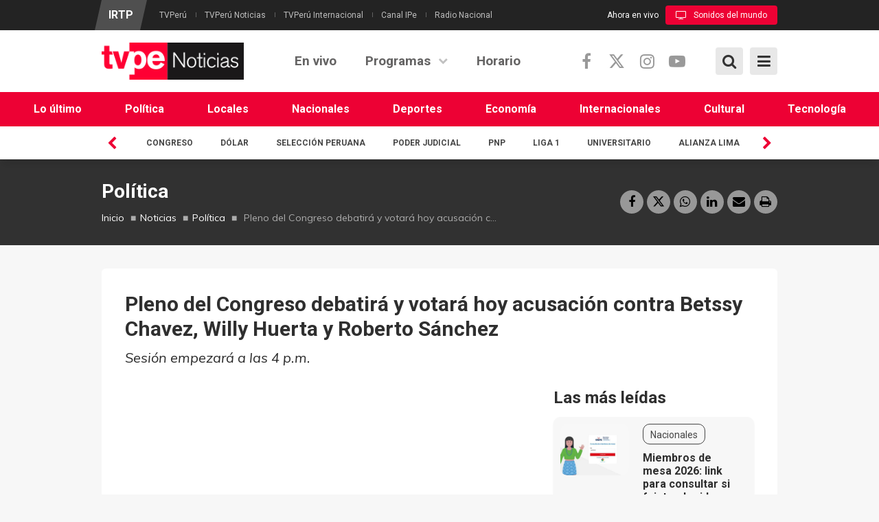

--- FILE ---
content_type: text/html; charset=utf-8
request_url: https://www.tvperu.gob.pe/noticias/politica/pleno-del-congreso-debatira-y-votara-hoy-acusacion-contra-betssy-chavez-willy-huerta-y-roberto-sanchez
body_size: 19056
content:
<!DOCTYPE html>
<!--[if IE 7]>                  <html class="ie7 no-js" lang="es" dir="ltr"
  xmlns:content="http://purl.org/rss/1.0/modules/content/"
  xmlns:dc="http://purl.org/dc/terms/"
  xmlns:foaf="http://xmlns.com/foaf/0.1/"
  xmlns:rdfs="http://www.w3.org/2000/01/rdf-schema#"
  xmlns:sioc="http://rdfs.org/sioc/ns#"
  xmlns:sioct="http://rdfs.org/sioc/types#"
  xmlns:skos="http://www.w3.org/2004/02/skos/core#"
  xmlns:xsd="http://www.w3.org/2001/XMLSchema#">     <![endif]-->
<!--[if lte IE 8]>              <html class="ie8 no-js" lang="es" dir="ltr"
  xmlns:content="http://purl.org/rss/1.0/modules/content/"
  xmlns:dc="http://purl.org/dc/terms/"
  xmlns:foaf="http://xmlns.com/foaf/0.1/"
  xmlns:rdfs="http://www.w3.org/2000/01/rdf-schema#"
  xmlns:sioc="http://rdfs.org/sioc/ns#"
  xmlns:sioct="http://rdfs.org/sioc/types#"
  xmlns:skos="http://www.w3.org/2004/02/skos/core#"
  xmlns:xsd="http://www.w3.org/2001/XMLSchema#">     <![endif]-->
<!--[if (gte IE 9)|!(IE)]><!--> <html class="not-ie no-js" lang="es" dir="ltr"
  xmlns:content="http://purl.org/rss/1.0/modules/content/"
  xmlns:dc="http://purl.org/dc/terms/"
  xmlns:foaf="http://xmlns.com/foaf/0.1/"
  xmlns:rdfs="http://www.w3.org/2000/01/rdf-schema#"
  xmlns:sioc="http://rdfs.org/sioc/ns#"
  xmlns:sioct="http://rdfs.org/sioc/types#"
  xmlns:skos="http://www.w3.org/2004/02/skos/core#"
  xmlns:xsd="http://www.w3.org/2001/XMLSchema#">  <!--<![endif]-->
<head>
  <meta http-equiv="Content-Type" content="text/html; charset=utf-8" />
<meta name="description" content="El Pleno del Congreso se reunirá hoy miércoles 22, a las 16:00 horas, con el fin de debatir y votar el informe final de la denuncia constitucional que propone acusar a los exministros del gobierno de Pedro Castillo, Betssy Chavez Chino, Willy Huerta Olivas y Roberto Sánchez Palomino, como presuntos autores de la comisión del delito contra los poderes del Estado y el orden" />
<meta name="generator" content="Drupal 7 (https://www.drupal.org)" />
<link rel="image_src" href="https://img.youtube.com/vi/V61kkU8B3NA/hqdefault.jpg" />
<link rel="canonical" href="https://www.tvperu.gob.pe/noticias/politica/pleno-del-congreso-debatira-y-votara-hoy-acusacion-contra-betssy-chavez-willy-huerta-y-roberto-sanchez" />
<link rel="shortlink" href="https://www.tvperu.gob.pe/node/101091" />
<meta property="og:site_name" content="TVPerú" />
<meta property="og:type" content="article" />
<meta property="og:url" content="https://www.tvperu.gob.pe/noticias/politica/pleno-del-congreso-debatira-y-votara-hoy-acusacion-contra-betssy-chavez-willy-huerta-y-roberto-sanchez" />
<meta property="og:title" content="Pleno del Congreso debatirá y votará hoy acusación contra Betssy Chavez, Willy Huerta y Roberto Sánchez" />
<meta property="og:description" content="El Pleno del Congreso se reunirá hoy miércoles 22, a las 16:00 horas, con el fin de debatir y votar el informe final de la denuncia constitucional que propone acusar a los exministros del gobierno de Pedro Castillo, Betssy Chavez Chino, Willy Huerta Olivas y Roberto Sánchez Palomino, como presuntos autores de la comisión del delito contra los poderes del Estado y el orden constitucional." />
<meta property="og:updated_time" content="2023-03-23T10:27:54-05:00" />
<meta property="og:image" content="https://img.youtube.com/vi/V61kkU8B3NA/hqdefault.jpg" />
<meta property="og:image:url" content="https://img.youtube.com/vi/V61kkU8B3NA/hqdefault.jpg" />
<meta property="og:image:secure_url" content="https://img.youtube.com/vi/V61kkU8B3NA/hqdefault.jpg" />
<meta property="og:image:alt" content="Pleno del Congreso debatirá y votará hoy acusación contra Betssy Chavez" />
<meta property="og:image:alt" content="Willy Huerta y Roberto Sánchez" />
<meta name="twitter:card" content="summary_large_image" />
<meta name="twitter:creator" content="@noticias_tvperu" />
<meta name="twitter:url" content="https://www.tvperu.gob.pe/noticias/politica/pleno-del-congreso-debatira-y-votara-hoy-acusacion-contra-betssy-chavez-willy-huerta-y-roberto-sanchez" />
<meta name="twitter:description" content="El Pleno del Congreso se reunirá hoy miércoles 22, a las 16:00 horas, con el fin de debatir y votar el informe final de la denuncia constitucional que propone acusar a los exministros del gobierno de" />
<meta name="twitter:title" content="Pleno del Congreso debatirá y votará hoy acusación contra Betssy" />
<meta name="twitter:image" content="https://img.youtube.com/vi/V61kkU8B3NA/hqdefault.jpg" />
<meta property="article:published_time" content="2023-03-23T10:27:54-05:00" />
<meta property="article:modified_time" content="2023-03-23T10:27:54-05:00" />

  <title>Pleno del Congreso debatirá y votará hoy acusación contra Betssy Chavez, Willy Huerta y Roberto Sánchez | TVPerú</title>
  <meta http-equiv="X-UA-Compatible" content="IE=edge">

  <!-- Mobile Specific Metas
  ================================================== -->
  <meta name="viewport" content="width=device-width, initial-scale=1">
  <meta name="facebook-domain-verification" content="196ag6cz9i3moh4sg6s37j0ibr18fl">

  <link type="text/css" rel="stylesheet" href="https://www.tvperu.gob.pe/sites/default/files/css/css_rEI_5cK_B9hB4So2yZUtr5weuEV3heuAllCDE6XsIkI.css" media="all" />
<link type="text/css" rel="stylesheet" href="https://www.tvperu.gob.pe/sites/default/files/css/css_ov-QKwn4zfZGutxiGI1uWGTKD5lDaznJ03vSQUzODZM.css" media="all" />
<link type="text/css" rel="stylesheet" href="https://www.tvperu.gob.pe/sites/default/files/css/css_PGbJgHCUCBf4dg7K9Kt8aAwsApndP4GZ9RuToPy3-Fk.css" media="all" />
<link type="text/css" rel="stylesheet" href="//fonts.googleapis.com/css?family=Roboto:400,400i,700,700i|Muli:300,400,400i,700,700i&amp;subset=latin,latin-ext" media="all" />
<link type="text/css" rel="stylesheet" href="//cdnjs.cloudflare.com/ajax/libs/font-awesome/6.5.1/css/all.min.css" media="all" />
<link type="text/css" rel="stylesheet" href="//maxcdn.bootstrapcdn.com/font-awesome/4.7.0/css/font-awesome.min.css" media="all" />
<link type="text/css" rel="stylesheet" href="https://www.tvperu.gob.pe/sites/default/files/css/css_NH-uYwkr54ZRbb6VXc7ot1dy7N-FPCzSOrPQytH2TFY.css" media="all" />

  <!-- Head Libs -->
  <script src="/sites/all/themes/stability/vendor/modernizr.js"></script>

  <!--[if lt IE 9]>
    <script src="//html5shim.googlecode.com/svn/trunk/html5.js"></script>
    <script src="/sites/all/themes/stability/vendor/respond.min.js"></script>
  <![endif]-->

  <!--[if IE]>
    <link rel="stylesheet" href="/sites/all/themes/stability/css/ie.css">
  <![endif]-->

  <!-- Favicons
  ================================================== -->
    <link rel="shortcut icon" href="/sites/all/themes/stability/favicon_No.png" type="image/png" />
  <link rel="apple-touch-icon" href="/sites/all/themes/stability/images/apple-touch-icon-no.png">
  <link rel="apple-touch-icon" sizes="72x72" href="/sites/all/themes/stability/images/apple-touch-icon-72x72-no.png">
  <link rel="apple-touch-icon" sizes="114x114" href="/sites/all/themes/stability/images/apple-touch-icon-114x114-no.png">
  <link rel="apple-touch-icon" sizes="144x144" href="/sites/all/themes/stability/images/apple-touch-icon-144x144-no.png">
  
  <!-- Google Tag Manager -->
  <script>(function(w,d,s,l,i){w[l]=w[l]||[];w[l].push({'gtm.start':
  new Date().getTime(),event:'gtm.js'});var f=d.getElementsByTagName(s)[0],
  j=d.createElement(s),dl=l!='dataLayer'?'&l='+l:'';j.async=true;j.src=
  'https://www.googletagmanager.com/gtm.js?id='+i+dl;f.parentNode.insertBefore(j,f);
  })(window,document,'script','dataLayer','GTM-NM49PFD');</script>
  <!-- End Google Tag Manager -->

  <!-- metricool.com/ -->
  <script>function loadScript(a){var b=document.getElementsByTagName("head")[0],c=document.createElement("script");c.type="text/javascript",c.src="https://tracker.metricool.com/resources/be.js",c.onreadystatechange=a,c.onload=a,b.appendChild(c)}loadScript(function(){beTracker.t({hash:"3b3a50534e790e3abb3922d9ab10b5b0"})});</script>
  <!-- metricool.com -->

  <script async src="https://pagead2.googlesyndication.com/pagead/js/adsbygoogle.js?client=ca-pub-7596418520037573"
     crossorigin="anonymous"></script>

  
    <!-- Publiciad Babel Anchor -->
  <script async src="https://securepubads.g.doubleclick.net/tag/js/gpt.js"></script>
  <script>
    window.googletag = window.googletag || {cmd: []};
    var anchorSlot;
    var staticSlot;
    var anchorBottomSlot;
    googletag.cmd.push(function() {
      if (document.body.clientWidth <= 500) {
        anchorSlot = googletag.defineOutOfPageSlot(
          '/22725045473,22658432438/IRTP/tvperu.gob.pe_anchor', googletag.enums.OutOfPageFormat.BOTTOM_ANCHOR);
      } else {
        anchorBottomSlot = googletag.defineOutOfPageSlot(
          '/22725045473,22658432438/IRTP/tvperu.gob.pe_anchor', googletag.enums.OutOfPageFormat.BOTTOM_ANCHOR);
      }
      if (anchorSlot) {
        anchorSlot.setTargeting('test', 'anchor').addService(googletag.pubads());
      }
      if (anchorBottomSlot) {
       anchorBottomSlot.addService(googletag.pubads());
      }
      staticSlot = googletag.defineSlot('/22725045473,22658432438/IRTP/tvperu.gob.pe_anchor', [[728, 90], [320, 50], [320, 100]], 'static-ad-1').addService(googletag.pubads());
      googletag.pubads().enableSingleRequest();
      googletag.enableServices();
    });
  </script>
  <!-- Publiciad Babel Anchor -->

  <!-- Publiciad Babel 120x600 A -->
  <style>
  /* Set the width and height of the ad */
  #div-gpt-ad-1681151606728-1 > div {
  width: 120px;
  height: 600px;
  }
  </style>
  <script>
  window.googletag = window.googletag || {cmd: []};
  googletag.cmd.push(function() {
  googletag.defineSlot('/22725045473,22658432438/IRTP/tvperu.gob.pe_banner', [120, 600],
  'div-gpt-ad-1681151606728-1').addService(googletag.pubads());
  googletag.pubads().setTargeting('platform', 'desktop');
  googletag.pubads().set('page_url', 'https://www.tvperu.gob.pe');
  googletag.pubads().enableSingleRequest();
  googletag.enableServices();
  });
  </script>
  <!-- Publiciad Babel 120x600 A -->

  <!-- Publiciad Babel 120x600 B -->
  <style>
  /* Set the width and height of the ad */
  #div-gpt-ad-1681151606728-0 > div {
  width: 120px;
  height: 600px;
  }
  </style>
  <script>
  window.googletag = window.googletag || {cmd: []};
  googletag.cmd.push(function() {
  googletag.defineSlot('/22725045473,22658432438/IRTP/tvperu.gob.pe_banner', [120, 600],
  'div-gpt-ad-1681151606728-0').addService(googletag.pubads());
  googletag.pubads().setTargeting('platform', 'desktop');
  googletag.pubads().set('page_url', 'https://www.tvperu.gob.pe');
  googletag.pubads().enableSingleRequest();
  googletag.enableServices();
  });
  </script>
  <!-- Publiciad Babel 120x600 B -->

  <!-- Publiciad Nuria Videoo.tv -->
  <!--<script defer id="videoowall" data-id="videoowall_a083c3562de775fb79e73fc7ad765eac4d75ebe37f92358d2b9a52a6a4e7ac1b" data-cfasync="false"  src="https://static.videoo.tv/videoowall_a083c3562de775fb79e73fc7ad765eac4d75ebe37f92358d2b9a52a6a4e7ac1b.js"></script>-->
  <!-- Publiciad Nuria Videoo.tv -->
  
  <!-- Google tag (gtag.js) -->
  <script async src="https://www.googletagmanager.com/gtag/js?id=G-PMKGMW973J"></script>
  <script>
    window.dataLayer = window.dataLayer || [];
    function gtag(){dataLayer.push(arguments);}
    gtag('js', new Date());

    gtag('config', 'G-PMKGMW973J');
  </script>
  <!-- Google tag (gtag.js) -->
</head>
<body id="TVPENOTICIAS" class="html not-front not-logged-in no-sidebars page-node page-node- page-node-101091 node-type-blog">
  <!-- Google Tag Manager (noscript) -->
  <noscript><iframe src="https://www.googletagmanager.com/ns.html?id=GTM-NM49PFD"
  height="0" width="0" style="display:none;visibility:hidden"></iframe></noscript>
  <!-- End Google Tag Manager (noscript) -->
  <div id="fb-root"></div>
  <script>
    window.fbAsyncInit = function() {
      FB.init({
        appId      : '1756773091295951',
        xfbml      : true,
        version    : 'v2.6'
      });
    };
    (function(d, s, id) {
      var js, fjs = d.getElementsByTagName(s)[0];
      if (d.getElementById(id)) return;
      js = d.createElement(s); js.id = id;
      js.src = "//connect.facebook.net/es_LA/sdk.js#xfbml=1&version=v2.6&appId=1756773091295951";
      fjs.parentNode.insertBefore(js, fjs);
    }(document, 'script', 'facebook-jssdk'));
  </script>
  
      <!-- Publicidad Sunmedia -->

    <!-- Publicidad Sunmedia / End -->
  
    <!-- Publicidad Babel Anchor -->
    <script>
        googletag.cmd.push(function() {
          googletag.display(staticSlot);
        });
    </script>
    <!-- Publicidad Anchor / End -->

        <!-- Publicidad Babel Vertical -->
    <div class="publicidad_desktop publicidad_vertical_a">
      <div id='div-gpt-ad-1681151606728-1'>
        <script>
        googletag.cmd.push(function() { googletag.display('div-gpt-ad-1681151606728-1'); });
        </script>
      </div>
    </div>
    <div class="publicidad_desktop publicidad_vertical_b">
      <div id='div-gpt-ad-1681151606728-0'>
        <script>
        googletag.cmd.push(function() { googletag.display('div-gpt-ad-1681151606728-0'); });
        </script>
      </div>
    </div>
    <!-- Publicidad Vertical / End -->
      
    
<div class="site-wrapper">

    <div class="overlay"></div>
<div class="mobile-side-menu">
  <div class="mobile-search">
    <form id="search-form" action="/noticias/politica/pleno-del-congreso-debatira-y-votara-hoy-acusacion-contra-betssy-chavez-willy-huerta-y-roberto-sanchez" method="post" accept-charset="UTF-8"><div><div class="container-inline">
      <h2 class="element-invisible">Formulario de búsqueda</h2>
    <div class = "input-group"><div class="form-type-textfield form-item-search-block-form form-item form-group">
  <label class="element-invisible" for="edit-search-block-form--2">Búsqueda </label>
 <input title="Escriba lo que quiere buscar." placeholder="Ingresa tu búsqueda y presiona enter…" class="form-control form-control form-text" type="text" id="edit-search-block-form--2" name="search_block_form" value="" size="15" maxlength="128" />
</div>
<div class="form-actions form-wrapper" id="edit-actions"><input class="btn btn-primary btn-icon btn btn-primary form-submit" type="submit" id="edit-submit" name="op" value="" /></div></div><input type="hidden" name="form_build_id" value="form-Qp92bULcM_A1xzRDu498qfbloaoBsitiOVwMAqYhC8w" />
<input type="hidden" name="form_id" value="search_block_form" />
</div>
</div></form>  </div>
  <ul data-breakpoint="992" class="flexnav">
    <li  data-id="763" data-level="1" data-type="menu_item" data-class="" data-xicon="" data-caption="" data-alignsub="" data-group="0" data-hidewcol="0" data-hidesub="0" class="tb-megamenu-item level-1 mega">
  <a href="/noticias/ultimas-noticias"  title="Lo último">
        
    Lo último      </a>
  </li>

<li  data-id="1466" data-level="1" data-type="menu_item" data-class="" data-xicon="" data-caption="" data-alignsub="" data-group="0" data-hidewcol="0" data-hidesub="0" class="tb-megamenu-item level-1 mega">
  <a href="/noticias/seccion/politica"  title="Política">
        
    Política      </a>
  </li>

<li  data-id="1467" data-level="1" data-type="menu_item" data-class="" data-xicon="" data-caption="" data-alignsub="" data-group="0" data-hidewcol="0" data-hidesub="0" class="tb-megamenu-item level-1 mega">
  <a href="/noticias/seccion/locales"  title="Locales">
        
    Locales      </a>
  </li>

<li  data-id="1468" data-level="1" data-type="menu_item" data-class="" data-xicon="" data-caption="" data-alignsub="" data-group="0" data-hidewcol="0" data-hidesub="0" class="tb-megamenu-item level-1 mega">
  <a href="/noticias/seccion/nacionales"  title="Nacionales">
        
    Nacionales      </a>
  </li>

<li  data-id="1469" data-level="1" data-type="menu_item" data-class="" data-xicon="" data-caption="" data-alignsub="" data-group="0" data-hidewcol="0" data-hidesub="0" class="tb-megamenu-item level-1 mega">
  <a href="/noticias/seccion/deportes"  title="Deportes">
        
    Deportes      </a>
  </li>

<li  data-id="1470" data-level="1" data-type="menu_item" data-class="" data-xicon="" data-caption="" data-alignsub="" data-group="0" data-hidewcol="0" data-hidesub="0" class="tb-megamenu-item level-1 mega">
  <a href="/noticias/seccion/economia"  title="Economía">
        
    Economía      </a>
  </li>

<li  data-id="1471" data-level="1" data-type="menu_item" data-class="" data-xicon="" data-caption="" data-alignsub="" data-group="0" data-hidewcol="0" data-hidesub="0" class="tb-megamenu-item level-1 mega">
  <a href="/noticias/seccion/internacionales"  title="Internacionales">
        
    Internacionales      </a>
  </li>

<li  data-id="914" data-level="1" data-type="menu_item" data-class="" data-xicon="" data-caption="" data-alignsub="" data-group="0" data-hidewcol="0" data-hidesub="0" class="tb-megamenu-item level-1 mega">
  <a href="/noticias/seccion/cultural"  title="Cultural">
        
    Cultural      </a>
  </li>

<li  data-id="1472" data-level="1" data-type="menu_item" data-class="" data-xicon="" data-caption="" data-alignsub="" data-group="0" data-hidewcol="0" data-hidesub="0" class="tb-megamenu-item level-1 mega">
  <a href="/noticias/seccion/tecnologia"  title="Tecnología">
        
    Tecnología      </a>
  </li>
    <li  data-id="710" data-level="1" data-type="menu_item" data-class="" data-xicon="" data-caption="" data-alignsub="" data-group="0" data-hidewcol="0" data-hidesub="0" class="tb-megamenu-item level-1 mega">
  <a href="/noticias/play"  title="En vivo">
        
    En vivo      </a>
  </li>

<li  data-id="773" data-level="1" data-type="menu_item" data-class="" data-xicon="" data-caption="" data-alignsub="center" data-group="0" data-hidewcol="0" data-hidesub="0" class="tb-megamenu-item level-1 mega mega-align-center dropdown">
  <a href="/noticias/programas"  class="dropdown-toggle">
        
    Programas      </a>
  <ul  data-class="" data-width="1140" style="width: 1140px;" class="row tb-megamenu-submenu dropdown-menu mega-dropdown-menu nav-child">
  <div  data-class="" data-width="6" data-hidewcol="" id="tb-megamenu-column-3" class="tb-megamenu-column col-md-6  mega-col-nav">
  <li  data-id="826" data-level="2" data-type="menu_item" data-class="" data-xicon="" data-caption="" data-alignsub="" data-group="1" data-hidewcol="0" data-hidesub="0" class="tb-megamenu-item level-2 mega mega-group">
  <a href="/noticias/categorias/informativos"  class="mega-group-title" title="Informativos">
        
    Informativos      </a>
  <ul  data-class="" data-width="" class="row tb-megamenu-submenu mega-group-ct nav-child">
  <div  data-class="" data-width="6" data-hidewcol="0" id="tb-megamenu-column-1" class="tb-megamenu-column col-md-6  mega-col-nav">
  <li  data-id="1408" data-level="3" data-type="menu_item" data-class="" data-xicon="" data-caption="" data-alignsub="" data-group="0" data-hidewcol="0" data-hidesub="0" class="tb-megamenu-item level-3 mega">
  <a href="/programas/deporte-express"  title="Deporte express">
        
    Deporte express      </a>
  </li>

<li  data-id="1331" data-level="3" data-type="menu_item" data-class="" data-xicon="" data-caption="" data-alignsub="" data-group="0" data-hidewcol="0" data-hidesub="0" class="tb-megamenu-item level-3 mega">
  <a href="/programas/dialogo-abierto"  title="Diálogo abierto">
        
    Diálogo abierto      </a>
  </li>

<li  data-id="1197" data-level="3" data-type="menu_item" data-class="" data-xicon="" data-caption="" data-alignsub="" data-group="0" data-hidewcol="0" data-hidesub="0" class="tb-megamenu-item level-3 mega">
  <a href="/programas/en-pared"  title="En pared">
        
    En pared      </a>
  </li>

<li  data-id="1137" data-level="3" data-type="menu_item" data-class="" data-xicon="" data-caption="" data-alignsub="" data-group="0" data-hidewcol="0" data-hidesub="0" class="tb-megamenu-item level-3 mega">
  <a href="/programas/geomundo"  title="Geomundo">
        
    Geomundo      </a>
  </li>

<li  data-id="825" data-level="3" data-type="menu_item" data-class="" data-xicon="" data-caption="" data-alignsub="" data-group="0" data-hidewcol="0" data-hidesub="0" class="tb-megamenu-item level-3 mega">
  <a href="/programas/jiwasanaka"  title="Jiwasanaka">
        
    Jiwasanaka      </a>
  </li>
</div>

<div  data-class="" data-width="6" data-hidewcol="" id="tb-megamenu-column-2" class="tb-megamenu-column col-md-6  mega-col-nav">
  <li  data-id="1493" data-level="3" data-type="menu_item" data-class="" data-xicon="" data-caption="" data-alignsub="" data-group="0" data-hidewcol="0" data-hidesub="0" class="tb-megamenu-item level-3 mega">
  <a href="/programas/lo-que-vale-contar"  title="Lo que vale contar">
        
    Lo que vale contar      </a>
  </li>

<li  data-id="1490" data-level="3" data-type="menu_item" data-class="" data-xicon="" data-caption="" data-alignsub="" data-group="0" data-hidewcol="0" data-hidesub="0" class="tb-megamenu-item level-3 mega">
  <a href="/programas/mercado-peruano"  title="Mercado peruano">
        
    Mercado peruano      </a>
  </li>

<li  data-id="829" data-level="3" data-type="menu_item" data-class="" data-xicon="" data-caption="" data-alignsub="" data-group="0" data-hidewcol="0" data-hidesub="0" class="tb-megamenu-item level-3 mega">
  <a href="/programas/nuqanchik"  title="Ñuqanchik">
        
    Ñuqanchik      </a>
  </li>

<li  data-id="1224" data-level="3" data-type="menu_item" data-class="" data-xicon="" data-caption="" data-alignsub="" data-group="0" data-hidewcol="0" data-hidesub="0" class="tb-megamenu-item level-3 mega">
  <a href="/programas/todo-futbol"  title="Todo fútbol">
        
    Todo fútbol      </a>
  </li>

<li  data-id="1216" data-level="3" data-type="menu_item" data-class="" data-xicon="" data-caption="" data-alignsub="" data-group="0" data-hidewcol="0" data-hidesub="0" class="tb-megamenu-item level-3 mega">
  <a href="/programas/tvperu-noticias"  title="TVPerú noticias">
        
    TVPerú noticias      </a>
  </li>
</div>
</ul>
</li>
</div>

<div  data-class="" data-width="3" data-hidewcol="" id="tb-megamenu-column-5" class="tb-megamenu-column col-md-3  mega-col-nav">
  <li  data-id="836" data-level="2" data-type="menu_item" data-class="" data-xicon="" data-caption="" data-alignsub="" data-group="1" data-hidewcol="0" data-hidesub="0" class="tb-megamenu-item level-2 mega mega-group">
  <a href="/noticias/categorias/cultural"  class="mega-group-title" title="Cultural">
        
    Cultural      </a>
  <ul  data-class="" data-width="" class="row tb-megamenu-submenu mega-group-ct nav-child">
  <div  data-class="" data-width="12" data-hidewcol="0" id="tb-megamenu-column-4" class="tb-megamenu-column   mega-col-nav">
  <li  data-id="936" data-level="3" data-type="menu_item" data-class="" data-xicon="" data-caption="" data-alignsub="" data-group="0" data-hidewcol="0" data-hidesub="0" class="tb-megamenu-item level-3 mega">
  <a href="/programas/ashi-anane"  title="Ashi añane">
        
    Ashi añane      </a>
  </li>

<li  data-id="1499" data-level="3" data-type="menu_item" data-class="" data-xicon="" data-caption="" data-alignsub="" data-group="0" data-hidewcol="0" data-hidesub="0" class="tb-megamenu-item level-3 mega">
  <a href="/programas/la-coleccion-de-oro-de-marco-aurelio-denegri"  title="La colección de oro de Marco Aurelio Denegri">
        
    La colección de oro de Marco Aurelio Denegri      </a>
  </li>

<li  data-id="1334" data-level="3" data-type="menu_item" data-class="" data-xicon="" data-caption="" data-alignsub="" data-group="0" data-hidewcol="0" data-hidesub="0" class="tb-megamenu-item level-3 mega">
  <a href="/programas/reportaje-al-peru"  title="Reportaje al Perú">
        
    Reportaje al Perú      </a>
  </li>

<li  data-id="1233" data-level="3" data-type="menu_item" data-class="" data-xicon="" data-caption="" data-alignsub="" data-group="0" data-hidewcol="0" data-hidesub="0" class="tb-megamenu-item level-3 mega">
  <a href="/programas/sonidos-del-mundo"  title="Sonidos del mundo">
        
    Sonidos del mundo      </a>
  </li>

<li  data-id="1234" data-level="3" data-type="menu_item" data-class="" data-xicon="" data-caption="" data-alignsub="" data-group="0" data-hidewcol="0" data-hidesub="0" class="tb-megamenu-item level-3 mega">
  <a href="/programas/sucedio-en-el-peru"  title="Sucedió en el Perú">
        
    Sucedió en el Perú      </a>
  </li>
</div>
</ul>
</li>
</div>

<div  data-class="" data-width="3" data-hidewcol="" id="tb-megamenu-column-7" class="tb-megamenu-column col-md-3  mega-col-nav">
  <li  data-id="832" data-level="2" data-type="menu_item" data-class="" data-xicon="" data-caption="" data-alignsub="" data-group="1" data-hidewcol="0" data-hidesub="0" class="tb-megamenu-item level-2 mega mega-group">
  <a href="/noticias/categorias/serviciopublico"  class="mega-group-title" title="Servicio público">
        
    Servicio público      </a>
  <ul  data-class="" data-width="" class="row tb-megamenu-submenu mega-group-ct nav-child">
  <div  data-class="" data-width="12" data-hidewcol="0" id="tb-megamenu-column-6" class="tb-megamenu-column   mega-col-nav">
  <li  data-id="1335" data-level="3" data-type="menu_item" data-class="" data-xicon="" data-caption="" data-alignsub="" data-group="0" data-hidewcol="0" data-hidesub="0" class="tb-megamenu-item level-3 mega">
  <a href="/programas/aliados-por-la-seguridad"  title="Aliados por la seguridad">
        
    Aliados por la seguridad      </a>
  </li>

<li  data-id="1209" data-level="3" data-type="menu_item" data-class="" data-xicon="" data-caption="" data-alignsub="" data-group="0" data-hidewcol="0" data-hidesub="0" class="tb-megamenu-item level-3 mega">
  <a href="/programas/con-sabor-a-peru"  title="Con sabor a Perú">
        
    Con sabor a Perú      </a>
  </li>

<li  data-id="1030" data-level="3" data-type="menu_item" data-class="" data-xicon="" data-caption="" data-alignsub="" data-group="0" data-hidewcol="0" data-hidesub="0" class="tb-megamenu-item level-3 mega">
  <a href="/programas/sin-barreras"  title="Sin barreras">
        
    Sin barreras      </a>
  </li>

<li  data-id="1498" data-level="3" data-type="menu_item" data-class="" data-xicon="" data-caption="" data-alignsub="" data-group="0" data-hidewcol="0" data-hidesub="0" class="tb-megamenu-item level-3 mega">
  <a href="/programas/tu-decision-2026"  title="Tu decisión 2026">
        
    Tu decisión 2026      </a>
  </li>
</div>
</ul>
</li>
</div>
</ul>
</li>

<li  data-id="712" data-level="1" data-type="menu_item" data-class="" data-xicon="" data-caption="" data-alignsub="" data-group="0" data-hidewcol="0" data-hidesub="0" class="tb-megamenu-item level-1 mega">
  <a href="/noticias/programacion"  title="Horario">
        
    Horario      </a>
  </li>
  </ul>
  <div class="Menu-logos">
    <div class="view view-canales view-id-canales view-display-id-block_2 view-dom-id-40f01943585462e6bc62594594470fde">
        
  
  
        <div>
    <div>
  <a title="IRTP" href="http://www.irtp.gob.pe/"><img typeof="foaf:Image" src="https://www.tvperu.gob.pe/sites/default/files/styles/canal/public/logo_irtp_2023.png?itok=xWlaxWGr" width="63" height="75" alt="IRTP" title="IRTP" /></a>
</div>  </div>
  <div>
    <div>
  <a title="TVPerú" href="https://www.tvperu.gob.pe/"><img typeof="foaf:Image" src="https://www.tvperu.gob.pe/sites/default/files/styles/canal/public/logo_tvperu.png?itok=h6VDD1VY" width="70" height="75" alt="TVPerú" title="TVPerú" /></a>
</div>  </div>
  <div>
    <div>
  <a title="TVPerú Noticias" href="https://www.tvperu.gob.pe/noticias"><img typeof="foaf:Image" src="https://www.tvperu.gob.pe/sites/default/files/styles/canal/public/logo_tvperu_noticias.png?itok=EMiUpKeu" width="143" height="75" alt="TVPerú Noticias" title="TVPerú Noticias" /></a>
</div>  </div>
  <div>
    <div>
  <a title="TVPerú Internacional" href="https://www.tvperu.gob.pe/internacional"><img typeof="foaf:Image" src="https://www.tvperu.gob.pe/sites/default/files/styles/canal/public/logo_tvperu_internacional.png?itok=1k_aTlkO" width="181" height="75" alt="TVPerú Internacional" title="TVPerú Internacional" /></a>
</div>  </div>
  <div>
    <div>
  <a title="Canal IPe" href="https://www.canalipe.gob.pe/"><img typeof="foaf:Image" src="https://www.tvperu.gob.pe/sites/default/files/styles/canal/public/logo_ipe_2024_0.png?itok=3-ggkW_V" width="53" height="75" alt="Canal IPe" title="Canal IPe" /></a>
</div>  </div>
  <div>
    <div>
  <a title="Radio Nacional" href="https://www.radionacional.gob.pe/"><img typeof="foaf:Image" src="https://www.tvperu.gob.pe/sites/default/files/styles/canal/public/logo-radio-nacional-2023.png?itok=UT2gaaqq" width="148" height="75" alt="Radio Nacional" title="Radio Nacional" /></a>
</div>  </div>
  
  
  
  
  
  
</div>  </div>
  <div class="list-menu-mobile">
    <ul class="menu"><li class="first leaf"><a href="https://www.gob.pe/institucion/irtp/institucional" title="">Información institucional</a></li>
<li class="leaf"><a href="https://www.gob.pe/53209-area-comercial" title="">Área comercial</a></li>
<li class="leaf"><a href="https://www.irtp.gob.pe/nuestros-medios" title="">Nuestros medios</a></li>
<li class="leaf"><a href="/contactenos" title="">Contáctenos</a></li>
<li class="last leaf"><a href="/terminosycondiciones" title="">Términos y condiciones</a></li>
</ul>  </div>
  <div class="social_mobile">
    <div class="row">
      <div class="col-xs-4">
        <h3>Síguenos</h3>
      </div>
      <div class="col-xs-8">
        <ul class="social-links social-links__dark">
          <li><a href="https://www.facebook.com/noticias.tvperu/" class="facebook"><i class="fa fa-facebook"></i></a></li>
          <li><a href="https://twitter.com/noticias_tvperu/" class="twitter"><i class="fa-brands fa-x-twitter"></i></a></li>
          <li><a href="https://www.youtube.com/TVPeru7/" class="youtube"><i class="fa fa-youtube-play"></i></a></li>
        </ul>
      </div>
    </div>
  </div>
</div>

<header class="header header-default">
  <div class="header-top">
    <div class="container">

      <div class="header-top-left">
        <h4><a href="http://www.irtp.gob.pe/">IRTP</a></h4>
        <ul><li class="first leaf"><a href="https://www.tvperu.gob.pe/" title="">TVPerú</a></li>
<li class="leaf"><a href="https://www.tvperu.gob.pe/noticias" title="">TVPerú Noticias</a></li>
<li class="leaf"><a href="https://www.tvperu.gob.pe/internacional" title="">TVPerú Internacional</a></li>
<li class="leaf"><a href="https://www.canalipe.gob.pe/" title="">Canal IPe</a></li>
<li class="last leaf"><a href="https://www.radionacional.gob.pe/" title="">Radio Nacional</a></li>
</ul>      </div>
      <div class="header-top-right">
        <span>Ahora en vivo</span><a href="/noticias/play" class="header-top-right-play"><i class="fa fa-television" aria-hidden="true"></i>Sonidos del mundo</a>      </div>

    </div>
  </div>

  <div class="header-main">
    <div class="container">

      <!-- Logo -->
      <div class="logo">
                  <a href="/noticias"><img src="/sites/all/themes/stability/images/logo_TVPENOTICIAS.png" alt=""></a>
                <!--<p class="tagline"></p>-->
      </div>
      <!-- Logo / End -->

      <!--<button type="button" class="navbar-toggle">
        <i class="fa fa-bars"></i>
      </button>-->

      <!-- Bottom Extras -->
      <div class="btn-extras">
        <a class="btn-menu"><i class="fa fa-bars" aria-hidden="true"></i><i class="icon-close" aria-hidden="true"></i></a>
        <a class="btn-box-menu"><i class="fa fa-bars" aria-hidden="true"></i><i class="icon-close" aria-hidden="true"></i></a>
      </div>
      <div class="btn-extras">
        <a class="btn-search"><i class="fa fa-search" aria-hidden="true"></i><i class="icon-close" aria-hidden="true"></i></a>
      </div>
      <!-- Bottom Extras / End -->

      <!-- Social Media -->
      <div class="social-media">
        <ul class="">
          <li><a href="https://www.facebook.com/noticias.tvperu/" class="facebook"><i class="fa fa-facebook"></i></a></li>
          <li><a href="https://twitter.com/noticias_tvperu/" class="twitter"><i class="fa-brands fa-x-twitter"></i></a></li>
          <li><a href="https://www.instagram.com/tvperunoticias/" class="instagram"><i class="fa fa-instagram"></i></a></li>
          <li><a href="https://www.youtube.com/TVPeru7/" class="youtube"><i class="fa fa-youtube-play"></i></a></li>
        </ul>
      </div>
      <!-- Social Media / End -->

      <!-- Navigation -->
      <nav class="nav-main">
        <ul data-breakpoint="992" class="flexnav">
         <li  data-id="710" data-level="1" data-type="menu_item" data-class="" data-xicon="" data-caption="" data-alignsub="" data-group="0" data-hidewcol="0" data-hidesub="0" class="tb-megamenu-item level-1 mega">
  <a href="/noticias/play"  title="En vivo">
        
    En vivo      </a>
  </li>

<li  data-id="773" data-level="1" data-type="menu_item" data-class="" data-xicon="" data-caption="" data-alignsub="center" data-group="0" data-hidewcol="0" data-hidesub="0" class="tb-megamenu-item level-1 mega mega-align-center dropdown">
  <a href="/noticias/programas"  class="dropdown-toggle">
        
    Programas      </a>
  <ul  data-class="" data-width="1140" style="width: 1140px;" class="row tb-megamenu-submenu dropdown-menu mega-dropdown-menu nav-child">
  <div  data-class="" data-width="6" data-hidewcol="" id="tb-megamenu-column-10" class="tb-megamenu-column col-md-6  mega-col-nav">
  <li  data-id="826" data-level="2" data-type="menu_item" data-class="" data-xicon="" data-caption="" data-alignsub="" data-group="1" data-hidewcol="0" data-hidesub="0" class="tb-megamenu-item level-2 mega mega-group">
  <a href="/noticias/categorias/informativos"  class="mega-group-title" title="Informativos">
        
    Informativos      </a>
  <ul  data-class="" data-width="" class="row tb-megamenu-submenu mega-group-ct nav-child">
  <div  data-class="" data-width="6" data-hidewcol="0" id="tb-megamenu-column-8" class="tb-megamenu-column col-md-6  mega-col-nav">
  <li  data-id="1408" data-level="3" data-type="menu_item" data-class="" data-xicon="" data-caption="" data-alignsub="" data-group="0" data-hidewcol="0" data-hidesub="0" class="tb-megamenu-item level-3 mega">
  <a href="/programas/deporte-express"  title="Deporte express">
        
    Deporte express      </a>
  </li>

<li  data-id="1331" data-level="3" data-type="menu_item" data-class="" data-xicon="" data-caption="" data-alignsub="" data-group="0" data-hidewcol="0" data-hidesub="0" class="tb-megamenu-item level-3 mega">
  <a href="/programas/dialogo-abierto"  title="Diálogo abierto">
        
    Diálogo abierto      </a>
  </li>

<li  data-id="1197" data-level="3" data-type="menu_item" data-class="" data-xicon="" data-caption="" data-alignsub="" data-group="0" data-hidewcol="0" data-hidesub="0" class="tb-megamenu-item level-3 mega">
  <a href="/programas/en-pared"  title="En pared">
        
    En pared      </a>
  </li>

<li  data-id="1137" data-level="3" data-type="menu_item" data-class="" data-xicon="" data-caption="" data-alignsub="" data-group="0" data-hidewcol="0" data-hidesub="0" class="tb-megamenu-item level-3 mega">
  <a href="/programas/geomundo"  title="Geomundo">
        
    Geomundo      </a>
  </li>

<li  data-id="825" data-level="3" data-type="menu_item" data-class="" data-xicon="" data-caption="" data-alignsub="" data-group="0" data-hidewcol="0" data-hidesub="0" class="tb-megamenu-item level-3 mega">
  <a href="/programas/jiwasanaka"  title="Jiwasanaka">
        
    Jiwasanaka      </a>
  </li>
</div>

<div  data-class="" data-width="6" data-hidewcol="" id="tb-megamenu-column-9" class="tb-megamenu-column col-md-6  mega-col-nav">
  <li  data-id="1493" data-level="3" data-type="menu_item" data-class="" data-xicon="" data-caption="" data-alignsub="" data-group="0" data-hidewcol="0" data-hidesub="0" class="tb-megamenu-item level-3 mega">
  <a href="/programas/lo-que-vale-contar"  title="Lo que vale contar">
        
    Lo que vale contar      </a>
  </li>

<li  data-id="1490" data-level="3" data-type="menu_item" data-class="" data-xicon="" data-caption="" data-alignsub="" data-group="0" data-hidewcol="0" data-hidesub="0" class="tb-megamenu-item level-3 mega">
  <a href="/programas/mercado-peruano"  title="Mercado peruano">
        
    Mercado peruano      </a>
  </li>

<li  data-id="829" data-level="3" data-type="menu_item" data-class="" data-xicon="" data-caption="" data-alignsub="" data-group="0" data-hidewcol="0" data-hidesub="0" class="tb-megamenu-item level-3 mega">
  <a href="/programas/nuqanchik"  title="Ñuqanchik">
        
    Ñuqanchik      </a>
  </li>

<li  data-id="1224" data-level="3" data-type="menu_item" data-class="" data-xicon="" data-caption="" data-alignsub="" data-group="0" data-hidewcol="0" data-hidesub="0" class="tb-megamenu-item level-3 mega">
  <a href="/programas/todo-futbol"  title="Todo fútbol">
        
    Todo fútbol      </a>
  </li>

<li  data-id="1216" data-level="3" data-type="menu_item" data-class="" data-xicon="" data-caption="" data-alignsub="" data-group="0" data-hidewcol="0" data-hidesub="0" class="tb-megamenu-item level-3 mega">
  <a href="/programas/tvperu-noticias"  title="TVPerú noticias">
        
    TVPerú noticias      </a>
  </li>
</div>
</ul>
</li>
</div>

<div  data-class="" data-width="3" data-hidewcol="" id="tb-megamenu-column-12" class="tb-megamenu-column col-md-3  mega-col-nav">
  <li  data-id="836" data-level="2" data-type="menu_item" data-class="" data-xicon="" data-caption="" data-alignsub="" data-group="1" data-hidewcol="0" data-hidesub="0" class="tb-megamenu-item level-2 mega mega-group">
  <a href="/noticias/categorias/cultural"  class="mega-group-title" title="Cultural">
        
    Cultural      </a>
  <ul  data-class="" data-width="" class="row tb-megamenu-submenu mega-group-ct nav-child">
  <div  data-class="" data-width="12" data-hidewcol="0" id="tb-megamenu-column-11" class="tb-megamenu-column   mega-col-nav">
  <li  data-id="936" data-level="3" data-type="menu_item" data-class="" data-xicon="" data-caption="" data-alignsub="" data-group="0" data-hidewcol="0" data-hidesub="0" class="tb-megamenu-item level-3 mega">
  <a href="/programas/ashi-anane"  title="Ashi añane">
        
    Ashi añane      </a>
  </li>

<li  data-id="1499" data-level="3" data-type="menu_item" data-class="" data-xicon="" data-caption="" data-alignsub="" data-group="0" data-hidewcol="0" data-hidesub="0" class="tb-megamenu-item level-3 mega">
  <a href="/programas/la-coleccion-de-oro-de-marco-aurelio-denegri"  title="La colección de oro de Marco Aurelio Denegri">
        
    La colección de oro de Marco Aurelio Denegri      </a>
  </li>

<li  data-id="1334" data-level="3" data-type="menu_item" data-class="" data-xicon="" data-caption="" data-alignsub="" data-group="0" data-hidewcol="0" data-hidesub="0" class="tb-megamenu-item level-3 mega">
  <a href="/programas/reportaje-al-peru"  title="Reportaje al Perú">
        
    Reportaje al Perú      </a>
  </li>

<li  data-id="1233" data-level="3" data-type="menu_item" data-class="" data-xicon="" data-caption="" data-alignsub="" data-group="0" data-hidewcol="0" data-hidesub="0" class="tb-megamenu-item level-3 mega">
  <a href="/programas/sonidos-del-mundo"  title="Sonidos del mundo">
        
    Sonidos del mundo      </a>
  </li>

<li  data-id="1234" data-level="3" data-type="menu_item" data-class="" data-xicon="" data-caption="" data-alignsub="" data-group="0" data-hidewcol="0" data-hidesub="0" class="tb-megamenu-item level-3 mega">
  <a href="/programas/sucedio-en-el-peru"  title="Sucedió en el Perú">
        
    Sucedió en el Perú      </a>
  </li>
</div>
</ul>
</li>
</div>

<div  data-class="" data-width="3" data-hidewcol="" id="tb-megamenu-column-14" class="tb-megamenu-column col-md-3  mega-col-nav">
  <li  data-id="832" data-level="2" data-type="menu_item" data-class="" data-xicon="" data-caption="" data-alignsub="" data-group="1" data-hidewcol="0" data-hidesub="0" class="tb-megamenu-item level-2 mega mega-group">
  <a href="/noticias/categorias/serviciopublico"  class="mega-group-title" title="Servicio público">
        
    Servicio público      </a>
  <ul  data-class="" data-width="" class="row tb-megamenu-submenu mega-group-ct nav-child">
  <div  data-class="" data-width="12" data-hidewcol="0" id="tb-megamenu-column-13" class="tb-megamenu-column   mega-col-nav">
  <li  data-id="1335" data-level="3" data-type="menu_item" data-class="" data-xicon="" data-caption="" data-alignsub="" data-group="0" data-hidewcol="0" data-hidesub="0" class="tb-megamenu-item level-3 mega">
  <a href="/programas/aliados-por-la-seguridad"  title="Aliados por la seguridad">
        
    Aliados por la seguridad      </a>
  </li>

<li  data-id="1209" data-level="3" data-type="menu_item" data-class="" data-xicon="" data-caption="" data-alignsub="" data-group="0" data-hidewcol="0" data-hidesub="0" class="tb-megamenu-item level-3 mega">
  <a href="/programas/con-sabor-a-peru"  title="Con sabor a Perú">
        
    Con sabor a Perú      </a>
  </li>

<li  data-id="1030" data-level="3" data-type="menu_item" data-class="" data-xicon="" data-caption="" data-alignsub="" data-group="0" data-hidewcol="0" data-hidesub="0" class="tb-megamenu-item level-3 mega">
  <a href="/programas/sin-barreras"  title="Sin barreras">
        
    Sin barreras      </a>
  </li>

<li  data-id="1498" data-level="3" data-type="menu_item" data-class="" data-xicon="" data-caption="" data-alignsub="" data-group="0" data-hidewcol="0" data-hidesub="0" class="tb-megamenu-item level-3 mega">
  <a href="/programas/tu-decision-2026"  title="Tu decisión 2026">
        
    Tu decisión 2026      </a>
  </li>
</div>
</ul>
</li>
</div>
</ul>
</li>

<li  data-id="712" data-level="1" data-type="menu_item" data-class="" data-xicon="" data-caption="" data-alignsub="" data-group="0" data-hidewcol="0" data-hidesub="0" class="tb-megamenu-item level-1 mega">
  <a href="/noticias/programacion"  title="Horario">
        
    Horario      </a>
  </li>
        </ul>
      </nav>
      <!-- Navigation / End -->
    </div>
    <!-- Menu Prensa -->
    <div class="menu-prensa">
      <div class="container-fluid">
        <div class="row">
          <ul data-breakpoint="992" class="">
           <li  data-id="763" data-level="1" data-type="menu_item" data-class="" data-xicon="" data-caption="" data-alignsub="" data-group="0" data-hidewcol="0" data-hidesub="0" class="tb-megamenu-item level-1 mega">
  <a href="/noticias/ultimas-noticias"  title="Lo último">
        
    Lo último      </a>
  </li>

<li  data-id="1466" data-level="1" data-type="menu_item" data-class="" data-xicon="" data-caption="" data-alignsub="" data-group="0" data-hidewcol="0" data-hidesub="0" class="tb-megamenu-item level-1 mega">
  <a href="/noticias/seccion/politica"  title="Política">
        
    Política      </a>
  </li>

<li  data-id="1467" data-level="1" data-type="menu_item" data-class="" data-xicon="" data-caption="" data-alignsub="" data-group="0" data-hidewcol="0" data-hidesub="0" class="tb-megamenu-item level-1 mega">
  <a href="/noticias/seccion/locales"  title="Locales">
        
    Locales      </a>
  </li>

<li  data-id="1468" data-level="1" data-type="menu_item" data-class="" data-xicon="" data-caption="" data-alignsub="" data-group="0" data-hidewcol="0" data-hidesub="0" class="tb-megamenu-item level-1 mega">
  <a href="/noticias/seccion/nacionales"  title="Nacionales">
        
    Nacionales      </a>
  </li>

<li  data-id="1469" data-level="1" data-type="menu_item" data-class="" data-xicon="" data-caption="" data-alignsub="" data-group="0" data-hidewcol="0" data-hidesub="0" class="tb-megamenu-item level-1 mega">
  <a href="/noticias/seccion/deportes"  title="Deportes">
        
    Deportes      </a>
  </li>

<li  data-id="1470" data-level="1" data-type="menu_item" data-class="" data-xicon="" data-caption="" data-alignsub="" data-group="0" data-hidewcol="0" data-hidesub="0" class="tb-megamenu-item level-1 mega">
  <a href="/noticias/seccion/economia"  title="Economía">
        
    Economía      </a>
  </li>

<li  data-id="1471" data-level="1" data-type="menu_item" data-class="" data-xicon="" data-caption="" data-alignsub="" data-group="0" data-hidewcol="0" data-hidesub="0" class="tb-megamenu-item level-1 mega">
  <a href="/noticias/seccion/internacionales"  title="Internacionales">
        
    Internacionales      </a>
  </li>

<li  data-id="914" data-level="1" data-type="menu_item" data-class="" data-xicon="" data-caption="" data-alignsub="" data-group="0" data-hidewcol="0" data-hidesub="0" class="tb-megamenu-item level-1 mega">
  <a href="/noticias/seccion/cultural"  title="Cultural">
        
    Cultural      </a>
  </li>

<li  data-id="1472" data-level="1" data-type="menu_item" data-class="" data-xicon="" data-caption="" data-alignsub="" data-group="0" data-hidewcol="0" data-hidesub="0" class="tb-megamenu-item level-1 mega">
  <a href="/noticias/seccion/tecnologia"  title="Tecnología">
        
    Tecnología      </a>
  </li>
          </ul>
        </div>
      </div>
    </div>
    <!-- Menu Prensa / End -->
  </div>
  <!-- Search -->
  <div class="search-flyout">
    <div class="container">
        <form id="search-form" action="/noticias/politica/pleno-del-congreso-debatira-y-votara-hoy-acusacion-contra-betssy-chavez-willy-huerta-y-roberto-sanchez" method="post" accept-charset="UTF-8"><div><div class="container-inline">
      <h2 class="element-invisible">Formulario de búsqueda</h2>
    <div class = "input-group"><div class="form-type-textfield form-item-search-block-form form-item form-group">
  <label class="element-invisible" for="edit-search-block-form--4">Búsqueda </label>
 <input title="Escriba lo que quiere buscar." placeholder="Ingresa tu búsqueda y presiona enter…" class="form-control form-control form-text" type="text" id="edit-search-block-form--4" name="search_block_form" value="" size="15" maxlength="128" />
</div>
<div class="form-actions form-wrapper" id="edit-actions--2"><input class="btn btn-primary btn-icon btn btn-primary form-submit" type="submit" id="edit-submit--2" name="op" value="" /></div></div><input type="hidden" name="form_build_id" value="form-3FDt1sLKKSgMS_9ev6l8UFMw2yOSY9P-9vsILmYTRC4" />
<input type="hidden" name="form_id" value="search_block_form" />
</div>
</div></form>    </div>
  </div>
  <!-- Search / End -->
  <!-- Box Menu -->
  <div class="box-menu">
    <div class="container">
      <div class="row">
        <div class="col-lg-4 col-md-4">
    <div class="canales-box">
      <div class="row">
        <div class="col-lg-12">
          <a href="http://www.irtp.gob.pe/" title="IRTP">
            <img src="/sites/default/files/styles/canal/public/logo_irtp_2023.png?itok=Ig4fDkId" border="0">
          </a>
          <hr>
        </div>
      </div>
      <div class="row box-img">
        <div class="col-lg-6 col-md-12">
          <a href="https://www.tvperu.gob.pe/" title="TVPerú">
            <img src="/sites/default/files/styles/canal/public/logo_tvperu.png?itok=pgQqDV-r" border="0">
          </a>
          <a href="https://www.tvperu.gob.pe/noticias" title="TVPerú Noticias">
            <img src="/sites/default/files/styles/canal/public/logo_tvperu_noticias.png?itok=sXoItiyc" border="0">
          </a>
          <a href="https://www.tvperu.gob.pe/internacional" title="TVPerú Internacional">
            <img src="/sites/default/files/styles/canal/public/logo_tvperu_internacional.png?itok=118YFnQ9" border="0">
           </a>
          <a href="http://www.canalipe.tv/">
            <img src="/sites/default/files/styles/canal/public/logo_ipe_2024_0.png?itok=TolGoJx6" border="0">
          </a>
        </div>
        <div class="col-lg-6 hidden-md text-right">
          <a href="http://www.radionacional.com.pe/" title="Radio Nacional">
            <img src="/sites/default/files/styles/canal/public/logo-radio-nacional-2023.png?itok=veWVqGK0" border="0">
          </a>
        </div>
        <div class="col-lg-6 hidden-lg">
          <a href="http://www.radionacional.com.pe/" title="Radio Nacional">
            <img src="/sites/default/files/styles/canal/public/logo-radio-nacional-2023.png?itok=veWVqGK0" border="0">
          </a>
        </div>
      </div>
    </div>
  </div>
  <div class="col-lg-8 col-md-8">
    <div class="content-box">
      <div class="row">
        <div class="col-lg-9 col-md-9">
          <h3><a href="/noticias/programas" title="Programas">Programas</a></h3>
          <div class="row">
            <div class="col-lg-4 col-md-4">
              <h4>Informativos</h4>
              <ul class="category">
                <li><a href="/programas/deporte-express" title="Deporte Express">Deporte Express</a></li>
                <li><a href="/programas/dialogo-abierto" title="Diálogo abierto">Diálogo abierto</a></li>
                <li><a href="/programas/en-pared" title="En pared">En pared</a></li>
                <li><a href="/programas/geomundo" title="Especiales TVPerú">GeoMundo</a></li>
                <li><a href="/programas/jiwasanaka" title="Jiwasanaka">Jiwasanaka</a></li>
                <li><a href="/programas/lo-que-vale-contar" title="Lo que vale contar">Lo que vale contar</a></li>
                <li><a href="/programas/mercado-peruano" title="Mercado peruano">Mercado peruano</a></li>
                <li><a href="/programas/nuqanchik" title="Ñuqanchik">Ñuqanchik</a></li>
                <li><a href="/programas/todo-futbol" title="Todo Fútbol">Todo Fútbol</a></li>
                <li><a href="/programas/tvperu-noticias" title="TVPerú Noticias">TVPerú Noticias</a></li>
              </ul>
            </div>
            <div class="col-lg-4 col-md-4">
              <h4>Cultural</h4>
              <ul class="category">
                <li><a href="/programas/ashi-anane" title="Ashi Añane">Ashi Añane</a></li>
                <li><a href="/programas/hora-contacto" title="Hora contacto">Hora contacto</a></li>
                <li><a href="/programas/miradas" title="Miradas">Miradas</a></li>
                <li><a href="/programas/sucedio-en-el-peru" title="Sucedió en el Perú">Sucedió en el Perú</a></li>
              </ul>
            </div>
            <div class="col-lg-4 col-md-4">
              <h4>Servicio público</h4>
              <ul class="category">
              <li><a href="/programas/aliados-por-la-seguridad" title="Aliados por la seguridad">Aliados por la seguridad</a></li>
                <li><a href="/programas/peru-potencia" title="Perú potencia">Perú potencia</a></li>
                <li><a href="/programas/puentes-de-fe" title="Puentes de fe">Puentes de fe</a></li>
                <li><a href="/programas/sin-barreras" title="Sin Barreras">Sin Barreras</a></li>
              </ul>
            </div>
          </div>
        </div>
        <div class="col-lg-3 col-md-3">
          <div class="row">
            <div class="col-lg-12">
              <h3><a href="/play" title="TVPerú Play">TVPerú Play</a></h3>
              <ul>
                <li><a href="/noticias/play" title="TVPerú Noticias">Transmisión en vivo</a></li>
              </ul>
              <h3><a href="/programacion" title="Horarios">Horario</a></h3>
              <ul>
                <li><a href="/noticias/programacion" title="TVPerú Noticias">Programación TVPerú Noticias</a></li>
              </ul>
              <h3><a href="/noticias/ultimas-noticias" title="Últimas noticias">Últimas noticias</a></h3>
              <ul>
                <li><a href="/noticias/categorias/informativos" title="Informativos">Programas Informativos</a></li>
                <li><a href="/noticias/categorias/serviciopublico" title="Servicio Público">Programas de Servicio Público</a></li>
                <li><a href="/noticias/categorias/cultural" title="Cultural">Programas Culturales</a></li>
                <li><a href="/noticias/categorias/entretenimiento" title="Entretenimiento">Programas de Entretenimiento</a></li>
              </ul>
            </div>
          </div>
        </div>
      </div>
    </div>
  </div>      </div>
    </div>
  </div>
  <!-- Box Menu / End -->
</header>
<div class="etiquetas-content">
  <div class="container">
    <div class="row">
      <div class="col-md-12">
        <div class="view view-etiquetas-noticias view-id-etiquetas_noticias view-display-id-block view-dom-id-266eb1bf992cfb3d730ce65c70c11c8f">
        
  
  
      <div class="tags">
  <div class="arrow-left tags-left">
    <a><i class="fa fa-chevron-left" aria-hidden="true"></i>
    </a>
  </div>
  <div class="arrow-right tags-right">
    <a><i class="fa fa-chevron-right" aria-hidden="true"></i>
    </a>
  </div>
  <div class="slick-tags">
  <div>
      <div class="tags-item">
  
          <a href="/noticias/tags/congreso" typeof="skos:Concept" property="rdfs:label skos:prefLabel" datatype="">Congreso</a>    </div>
  </div>
  <div>
      <div class="tags-item">
  
          <a href="/noticias/tags/dolar" typeof="skos:Concept" property="rdfs:label skos:prefLabel" datatype="">Dólar</a>    </div>
  </div>
  <div>
      <div class="tags-item">
  
          <a href="/noticias/tags/seleccion-peruana" typeof="skos:Concept" property="rdfs:label skos:prefLabel" datatype="">Selección Peruana</a>    </div>
  </div>
  <div>
      <div class="tags-item">
  
          <a href="/noticias/tags/poder-judicial-0" typeof="skos:Concept" property="rdfs:label skos:prefLabel" datatype="">Poder Judicial</a>    </div>
  </div>
  <div>
      <div class="tags-item">
  
          <a href="/noticias/tags/pnp" typeof="skos:Concept" property="rdfs:label skos:prefLabel" datatype="">PNP</a>    </div>
  </div>
  <div>
      <div class="tags-item">
  
          <a href="/noticias/tags/liga-1" typeof="skos:Concept" property="rdfs:label skos:prefLabel" datatype="">Liga 1</a>    </div>
  </div>
  <div>
      <div class="tags-item">
  
          <a href="/noticias/tags/universitario" typeof="skos:Concept" property="rdfs:label skos:prefLabel" datatype="">Universitario</a>    </div>
  </div>
  <div>
      <div class="tags-item">
  
          <a href="/noticias/tags/alianza-lima" typeof="skos:Concept" property="rdfs:label skos:prefLabel" datatype="">Alianza Lima</a>    </div>
  </div>
  <div>
      <div class="tags-item">
  
          <a href="/noticias/tags/jose-jeri-ore" typeof="skos:Concept" property="rdfs:label skos:prefLabel" datatype="">José Jerí Oré</a>    </div>
  </div>
  </div>
</div>  
  
  
  
  
  
</div>      </div>
    </div>
  </div>
</div>
  <div class="main" role="main">
    <section class="page-heading sub-header-blog">
  <div class="container">
    <div class="row">
      <div class="col-md-8 col-sm-12">
                        <h1><a href="/noticias/seccion/politica">Política</a></h1>
                        <ul class="breadcrumb">
          <li class="first"><a href="/">Inicio</a></li>
          <li><a href="/noticias" title="">Noticias</a></li>
                    <li><a href="/noticias/seccion/politica">Política</a></li>
                    <li class="last">
            Pleno del Congreso debatirá y votará hoy acusación c...          </li>
        </ul>
      </div>
      <div class="col-md-4 col-sm-12">
        <ul class="share-social">
  		<li><a href="javascript:popupWin('https://www.facebook.com/sharer/sharer.php?u=https://www.tvperu.gob.pe/noticias/politica/pleno-del-congreso-debatira-y-votara-hoy-acusacion-contra-betssy-chavez-willy-huerta-y-roberto-sanchez');" rel="noindex, nofollow"><i class="fa fa-facebook"></i></a></li><li><a href="javascript:popupWin('https://twitter.com/share?url=https://www.tvperu.gob.pe/noticias/politica/pleno-del-congreso-debatira-y-votara-hoy-acusacion-contra-betssy-chavez-willy-huerta-y-roberto-sanchez&text=Pleno del Congreso debatirá y votará hoy acusación contra Betssy Chavez, Willy Huerta y Roberto Sánchez');" rel="noindex, nofollow"><i class="fa-brands fa-x-twitter"></i></a></li><li><a href="https://wa.me/?text=https://www.tvperu.gob.pe/noticias/politica/pleno-del-congreso-debatira-y-votara-hoy-acusacion-contra-betssy-chavez-willy-huerta-y-roberto-sanchez" target="_blank" rel="noindex, nofollow"><i class="fa fa-whatsapp"></i></a></li><li><a href="javascript:popupWin('https://www.linkedin.com/shareArticle?mini=true&url=https://www.tvperu.gob.pe/noticias/politica/pleno-del-congreso-debatira-y-votara-hoy-acusacion-contra-betssy-chavez-willy-huerta-y-roberto-sanchez&title=Pleno del Congreso debatirá y votará hoy acusación contra Betssy Chavez, Willy Huerta y Roberto Sánchez&summary=&source=');" rel="noindex, nofollow"><i class="fa fa-linkedin"></i></a></li><li><a href="/compartir?URL=https://www.tvperu.gob.pe/noticias/politica/pleno-del-congreso-debatira-y-votara-hoy-acusacion-contra-betssy-chavez-willy-huerta-y-roberto-sanchez&TEMA=Pleno del Congreso debatirá y votará hoy acusación contra Betssy Chavez, Willy Huerta y Roberto Sánchez" target="_blank"><i class="fa fa-envelope"></i></a></li><li><a href="javascript:window.print();"><i class="fa fa-print"></i></a></li>
	</ul>      </div>
    </div>
  </div>
</section>
          <div  class="nd-region">
         
      <div class = "container">
        <div  id="Content" class="row">     
                                                                          <div  id="content" class="col-md-12 ">
                                              
<div class="row-white note pb-14">
  <div class="col-md-12">
    <!--<h2>
      <a href="/noticias/seccion/politica" typeof="skos:Concept" property="rdfs:label skos:prefLabel" datatype="">Política</a>    </h2>-->
    <h1>Pleno del Congreso debatirá y votará hoy acusación contra Betssy Chavez, Willy Huerta y Roberto Sánchez</h1>
    <div class="bajada">
    Sesión empezará a las 4 p.m.    </div>
  </div>
    <div class="col-md-8">
          <div id="myWrapperYoutube">
        <iframe src="https://www.youtube.com/embed/V61kkU8B3NA" frameborder="0" width="100%" height="438" webkitAllowFullScreen mozallowfullscreen allowFullScreen></iframe>
        <img src="https://img.youtube.com/vi/V61kkU8B3NA/hqdefault.jpg" class="hidden">
      </div>
        <div class="img-note-alt">
        </div>
          <div class="news-date">
        <span class="date-display-single" property="dc:date" datatype="xsd:dateTime" content="2023-03-22T09:48:00-05:00">9:48 horas - Miércoles, 22 Marzo 2023</span>      </div>
      <!-- Format : Megabanner (728x250) themoneytizer -->
      <div id="123223-1"><script src="//ads.themoneytizer.com/s/gen.js?type=1"></script><script src="//ads.themoneytizer.com/s/requestform.js?siteId=123223&formatId=1" ></script></div>
      <!-- Format : Megabanner (728x250) themoneytizer -->
      <div class="paragraph mt-20">
        <p><span style="font-size:16px">El Pleno del <a href="https://www.tvperu.gob.pe/noticias/tags/Congreso">Congreso</a> se reunirá hoy miércoles 22, a las 16:00 horas, con el fin de<strong> debatir y votar el informe final de la denuncia constitucional</strong> que propone acusar a los exministros del gobierno de <a href="https://www.tvperu.gob.pe/noticias/tags/Pedro%20Castillo">Pedro Castillo</a>, Betssy Chavez Chino, Willy Huerta Olivas y Roberto Sánchez Palomino, como presuntos autores de la comisión del delito contra los poderes del Estado y el orden constitucional.</span></p>
<p class="rtecenter"><span style="font-size:18px"><a href="https://www.tvperu.gob.pe/noticias/locales/minam-acepto-renuncia-de-karina-pinasco-al-cargo-de-viceministra-de-desarrollo-estrategico-de-los-recursos-naturales" target="_blank">[Lee también: Minam aceptó renuncia de Karina Pinasco al cargo de viceministra de Desarrollo Estratégico de los Recursos Naturales]</a></span></p>
<p><span style="font-size:16px">Para tal efecto, <strong>el Consejo Directivo del Congreso, en su sesión del 15 de marzo pasado, fijó en dos horas el tiempo de debate</strong>, sin interrupciones ni minutos adicionales, que será distribuido proporcionalmente entre los grupos parlamentarios, y que quedó establecido de la siguiente manera:</span></p>
<p><span style="font-size:16px">-Fuerza Popular: 24 minutos<br />
-Perú Libre: 15 minutos<br />
-Acción Popular: 14 minutos<br />
-Alianza Para el Progreso: 11 minutos<br />
-Bloque Magisterial: 9 minutos<br />
-Renovación Popular: 9 minutos<br />
-Avanza País: 9 minutos<br />
-Podemos Perú: 6 minutos<br />
-Perú Bicentenario: 6 minutos<br />
-Somos Perú: 6 minutos<br />
-Perú Democrático: 5 minutos<br />
-Cambio Democrático-JP: 5 minutos</span></p>
<p><span style="font-size:16px"><strong>Los no agrupados tendrán 8 minutos</strong> para fijar posición sobre el tema.</span></p>
<p><span style="font-size:16px">La denuncia constitucional 328 contra los exministros de Estado, Bettsy Chavez Chino, Willy Huerta Olivas y Roberto Sánchez Palomino,<strong> fue presentada por la fiscal de la Nación, Patricia Benavides Vargas</strong>.</span></p>
<p><span style="font-size:16px">Como se recuerda, la Comisión Permanente aprobó el <strong>informe final que concluye acusar a los referidos exministros</strong> por ser presuntos coautores de la comisión del delito contra los poderes del Estado y el orden constitucional, modalidad rebelión, artículo 346 del Código Penal, en agravio del Estado; y, alternativamente, por la presunta comisión del delito contra los poderes del Estado y el orden constitucional, modalidad conspiración, artículo 349 del Código Penal, en agravio del Estado.</span></p>
      </div>
          <hr class="lg">
          <div class="list_tags">
        <a href="/noticias/tags/congreso-de-la-republica">Congreso de la República</a>      </div>
        <!-- Format : Parallax-Desktop (784x250) -->
    <div class="text-center publicidad_desktop">
      <script type="application/javascript" src="https://ced.sascdn.com/tag/4544/smart.js" async></script>
      <div id="sas_119878"></div>
      <script type="application/javascript">
          var sas = sas || {};
          sas.cmd = sas.cmd || [];
          sas.cmd.push(
              function () {
                  sas.call(
                      { siteId: 577321, pageId: 1747512, formatId: 119878, tagId: "sas_119878" },
                      { networkId: 4544, domain: "https://prg.smartadserver.com" /*, onNoad: function() {} */ }
                  );
              }
          );
      </script>
    </div>
    <div class="text-center publicidad_mobile">
      <script type="application/javascript" src="https://ced.sascdn.com/tag/4544/smart.js" async></script>
      <div id="sas_119879"></div>
      <script type="application/javascript">
          var sas = sas || {};
          sas.cmd = sas.cmd || [];
          sas.cmd.push(
              function () {
                  sas.call(
                      { siteId: 577321, pageId: 1747512, formatId: 119879, tagId: "sas_119879" },
                      { networkId: 4544, domain: "https://prg.smartadserver.com" /*, onNoad: function() {} */ }
                  );
              }
          );
      </script>
    </div>
    <!-- Format : Parallax-Desktop (784x250) -->
  </div>
  <div class="col-md-4">
    <hr class="lg visible-sm visible-xs">
            <!-- Format : VideoInline-Desktop (1x1) -->
      <div class="text-center publicidad_desktop">
        <script type="application/javascript" src="https://ced.sascdn.com/tag/4544/smart.js" async></script>
        <div id="sas_119880"></div>
        <script type="application/javascript">
            var sas = sas || {};
            sas.cmd = sas.cmd || [];
            sas.cmd.push(
                function () {
                    sas.call(
                        { siteId: 577321, pageId: 1747512, formatId: 119880, tagId: "sas_119880" },
                        { networkId: 4544, domain: "https://prg.smartadserver.com" /*, onNoad: function() {} */ }
                    );
                }
            );
        </script>
      </div>
      <div class="text-center publicidad_mobile">
        <script type="application/javascript" src="https://ced.sascdn.com/tag/4544/smart.js" async></script>
        <div id="sas_119881"></div>
        <script type="application/javascript">
            var sas = sas || {};
            sas.cmd = sas.cmd || [];
            sas.cmd.push(
                function () {
                    sas.call(
                        { siteId: 577321, pageId: 1747512, formatId: 119881, tagId: "sas_119881" },
                        { networkId: 4544, domain: "https://prg.smartadserver.com" /*, onNoad: function() {} */ }
                    );
                }
            );
        </script>
      </div>
      <!-- Format : VideoInline-Desktop (1x1) -->
      <h2>Las más leídas</h2>
      <div class="view view-noticias-v2 view-id-noticias_v2 view-display-id-block_8 view-dom-id-bd71aeaefc0726c7ac079ae1337efee4">
        
  
  
      <div class="views-row views-row-1 views-row-odd views-row-first views-row views-row-2 views-row-even views-row views-row-3 views-row-odd views-row views-row-4 views-row-even views-row-last">
    <div class="row">
          <div class="col-lg-12 col-md-12 col-sm-12 col-xs-12 title_04 card-note-int news-card">
  <div class="news-card-content">
    <div class="row">
      <div class="col-lg-5 col-md-4 col-sm-3 col-xs-5">
        <div class="imagen">
                      <a href="/noticias/nacionales/link-oficial-consulta-miembros-de-mesa-2026-onpe">
              <img typeof="foaf:Image" src="https://www.tvperu.gob.pe/sites/default/files/styles/note_square/public/diseno_sin_titulo_88_0.jpg?itok=qdDVTIpr" width="480" height="360" alt="LINK MIEMBROS DE MESA ONPE" /><blockquote class="image-field-caption">
  <p>La ONPE habilitó el link oficial para consultar si eres miembro de mesa para las Elecciones Generales 2026, tras el sorteo realizado a nivel nacional. Foto: ONPE.</p>
</blockquote>
                    
            </a>
                              <div class="category">
            <a href="/noticias/seccion/nacionales" typeof="skos:Concept" property="rdfs:label skos:prefLabel" datatype="">Nacionales</a>          </div>
        </div>
      </div>
      <div class="col-lg-7 col-md-8 col-sm-9 col-xs-7 ContentText">
        <div class="category">
          <a href="/noticias/seccion/nacionales" typeof="skos:Concept" property="rdfs:label skos:prefLabel" datatype="">Nacionales</a>        </div>
        <h3>
          <a href="/noticias/nacionales/link-oficial-consulta-miembros-de-mesa-2026-onpe">Miembros de mesa 2026: link para consultar si fuiste elegido en el sorteo de la ONPE</a>        </h3>
        <div class="date">
          <span class="date-display-single" property="dc:date" datatype="xsd:dateTime" content="2026-01-29T21:00:00-05:00">21:00</span> hs.
        </div>
      </div>
    </div>
  </div>
</div>          <div class="col-lg-12 col-md-12 col-sm-12 col-xs-12 title_04 card-note-int news-card">
  <div class="news-card-content">
    <div class="row">
      <div class="col-lg-5 col-md-4 col-sm-3 col-xs-5">
        <div class="imagen">
                      <a href="/noticias/deportes/copa-de-la-amistad-2026-asi-quedaron-los-partidos-de-este-viernes-30-de-enero">
              <img typeof="foaf:Image" src="https://www.tvperu.gob.pe/sites/default/files/styles/note_square/public/nueva_jornada_de_la_copa_de_la_amistad_2026._foto_composicion_tvperu_noticias._3.jpg?itok=PUmfGKgS" width="480" height="360" alt="Copa de la Amistad 2026" /><blockquote class="image-field-caption">
  <p>Nueva jornada de la Copa de la Amistad 2026. Foto: composición TVPerú Noticias.</p>
</blockquote>
                    
            </a>
                              <div class="category">
            <a href="/noticias/seccion/deportes" typeof="skos:Concept" property="rdfs:label skos:prefLabel" datatype="">Deportes</a>          </div>
        </div>
      </div>
      <div class="col-lg-7 col-md-8 col-sm-9 col-xs-7 ContentText">
        <div class="category">
          <a href="/noticias/seccion/deportes" typeof="skos:Concept" property="rdfs:label skos:prefLabel" datatype="">Deportes</a>        </div>
        <h3>
          <a href="/noticias/deportes/copa-de-la-amistad-2026-asi-quedaron-los-partidos-de-este-viernes-30-de-enero">Copa de la Amistad 2026: así quedaron los partidos de este viernes 30 de enero</a>        </h3>
        <div class="date">
          <span class="date-display-single" property="dc:date" datatype="xsd:dateTime" content="2026-01-30T17:01:00-05:00">17:01</span> hs.
        </div>
      </div>
    </div>
  </div>
</div>          <div class="col-lg-12 col-md-12 col-sm-12 col-xs-12 title_04 card-note-int news-card">
  <div class="news-card-content">
    <div class="row">
      <div class="col-lg-5 col-md-4 col-sm-3 col-xs-5">
        <div class="imagen">
                      <a href="/noticias/cultural/marinera-en-vivo-a-traves-de-tvperu-concurso-nacional-y-mundial-de-marinera-desde-el-callao">
              <img typeof="foaf:Image" src="https://www.tvperu.gob.pe/sites/default/files/styles/note_square/public/marinera_5.jpg?itok=PkQ35OyL" width="480" height="360" alt="Marinera" /><blockquote class="image-field-caption">
  <p>Pareja bailando marinera. Foto: Andina.</p>
</blockquote>
                    
            </a>
                              <div class="category">
            <a href="/noticias/seccion/cultural" typeof="skos:Concept" property="rdfs:label skos:prefLabel" datatype="">Cultural</a>          </div>
        </div>
      </div>
      <div class="col-lg-7 col-md-8 col-sm-9 col-xs-7 ContentText">
        <div class="category">
          <a href="/noticias/seccion/cultural" typeof="skos:Concept" property="rdfs:label skos:prefLabel" datatype="">Cultural</a>        </div>
        <h3>
          <a href="/noticias/cultural/marinera-en-vivo-a-traves-de-tvperu-concurso-nacional-y-mundial-de-marinera-desde-el-callao">Marinera en vivo a través de TVPerú: Concurso Nacional y Mundial de Marinera desde el Callao</a>        </h3>
        <div class="date">
          <span class="date-display-single" property="dc:date" datatype="xsd:dateTime" content="2026-01-31T14:30:00-05:00">14:30</span> hs.
        </div>
      </div>
    </div>
  </div>
</div>          <div class="col-lg-12 col-md-12 col-sm-12 col-xs-12 title_04 card-note-int news-card">
  <div class="news-card-content">
    <div class="row">
      <div class="col-lg-5 col-md-4 col-sm-3 col-xs-5">
        <div class="imagen">
                      <a href="/noticias/nacionales/indecopi-ordena-a-la-tinka-a-devolver-mas-de-s23-000-a-consumidor-por-bloqueo-injustificado">
              <img typeof="foaf:Image" src="https://www.tvperu.gob.pe/sites/default/files/styles/note_square/public/la_tinka_debera_devolver_mas_de_s23_800_a_usuario_afectado_ratifica_indecopi._foto_composicion_tvperu.jpg?itok=BMmATSGU" width="480" height="360" alt="Indecopi" /><blockquote class="image-field-caption">
  <p>La Tinka deberá devolver más de S/23 800 a usuario afectado, ratifica Indecopi. Foto: composición TVPerú Noticias.</p>
</blockquote>
                    
            </a>
                              <div class="category">
            <a href="/noticias/seccion/nacionales" typeof="skos:Concept" property="rdfs:label skos:prefLabel" datatype="">Nacionales</a>          </div>
        </div>
      </div>
      <div class="col-lg-7 col-md-8 col-sm-9 col-xs-7 ContentText">
        <div class="category">
          <a href="/noticias/seccion/nacionales" typeof="skos:Concept" property="rdfs:label skos:prefLabel" datatype="">Nacionales</a>        </div>
        <h3>
          <a href="/noticias/nacionales/indecopi-ordena-a-la-tinka-a-devolver-mas-de-s23-000-a-consumidor-por-bloqueo-injustificado">Indecopi ordena a La Tinka a devolver más de S/23 000 a consumidor por bloqueo injustificado</a>        </h3>
        <div class="date">
          <span class="date-display-single" property="dc:date" datatype="xsd:dateTime" content="2026-01-30T17:41:00-05:00">17:41</span> hs.
        </div>
      </div>
    </div>
  </div>
</div>      </div>
</div>  
  
  
  
  
  
</div>      <h2>Lo último</h2>
      <div class="view view-noticias-v2 view-id-noticias_v2 view-display-id-block_7 view-dom-id-fa82e1c2452e9dc2f88bc70f63c67156">
        
  
  
      <div class="views-row views-row-1 views-row-odd views-row-first views-row views-row-2 views-row-even views-row views-row-3 views-row-odd views-row views-row-4 views-row-even views-row-last">
    <div class="row">
          <div class="col-lg-12 col-md-12 col-sm-12 col-xs-12 title_04 card-note-int news-card">
  <div class="news-card-content">
    <div class="row">
      <div class="col-lg-5 col-md-4 col-sm-3 col-xs-5">
        <div class="imagen">
                      <a href="/noticias/cultural/marinera-nortena-conoce-como-se-evalua-a-las-parejas-y-que-busca-el-jurado-en-cada-categoria">
              <img typeof="foaf:Image" src="https://www.tvperu.gob.pe/sites/default/files/styles/note_square/public/marinera_7_1.jpg?itok=GA78ojNC" width="480" height="360" alt="" /><blockquote class="image-field-caption">
  <p>En el Concurso Nacional y Mundial de Marinera Norteña se detallaron los puntos clave de la evaluación y se resaltó la importancia de la conexión, el compás y el sentimiento en la pista. Foto: captura.</p>
</blockquote>
                    
            </a>
                              <div class="category">
            <a href="/noticias/seccion/cultural" typeof="skos:Concept" property="rdfs:label skos:prefLabel" datatype="">Cultural</a>          </div>
        </div>
      </div>
      <div class="col-lg-7 col-md-8 col-sm-9 col-xs-7 ContentText">
        <div class="category">
          <a href="/noticias/seccion/cultural" typeof="skos:Concept" property="rdfs:label skos:prefLabel" datatype="">Cultural</a>        </div>
        <h3>
          <a href="/noticias/cultural/marinera-nortena-conoce-como-se-evalua-a-las-parejas-y-que-busca-el-jurado-en-cada-categoria">Marinera norteña: conoce cómo se evalúa a las parejas y qué busca el jurado en cada categoría</a>        </h3>
        <div class="date">
          <span class="date-display-single" property="dc:date" datatype="xsd:dateTime" content="2026-01-31T22:00:00-05:00">22:00</span> hs.
        </div>
      </div>
    </div>
  </div>
</div>          <div class="col-lg-12 col-md-12 col-sm-12 col-xs-12 title_04 card-note-int news-card">
  <div class="news-card-content">
    <div class="row">
      <div class="col-lg-5 col-md-4 col-sm-3 col-xs-5">
        <div class="imagen">
                      <a href="/noticias/cultural/la-categoria-unidad-celebra-la-inclusion-y-la-resiliencia-en-el-concurso-de-marinera">
              <img typeof="foaf:Image" src="https://www.tvperu.gob.pe/sites/default/files/styles/note_square/public/marinera_5_2.jpg?itok=J4MQCm0j" width="480" height="360" alt="" /><blockquote class="image-field-caption">
  <p>La Categoría Unidad emocionó al público del Concurso Nacional y Mundial de Marinera Norteña con historias de resiliencia, aplausos compartidos y niños que demostraron que el baile también une corazones. Foto: captura.</p>
</blockquote>
                    
            </a>
                              <div class="category">
            <a href="/noticias/seccion/cultural" typeof="skos:Concept" property="rdfs:label skos:prefLabel" datatype="">Cultural</a>          </div>
        </div>
      </div>
      <div class="col-lg-7 col-md-8 col-sm-9 col-xs-7 ContentText">
        <div class="category">
          <a href="/noticias/seccion/cultural" typeof="skos:Concept" property="rdfs:label skos:prefLabel" datatype="">Cultural</a>        </div>
        <h3>
          <a href="/noticias/cultural/la-categoria-unidad-celebra-la-inclusion-y-la-resiliencia-en-el-concurso-de-marinera">La Categoría Unidad celebra la inclusión y la resiliencia en el Concurso de Marinera</a>        </h3>
        <div class="date">
          <span class="date-display-single" property="dc:date" datatype="xsd:dateTime" content="2026-01-31T20:30:00-05:00">20:30</span> hs.
        </div>
      </div>
    </div>
  </div>
</div>          <div class="col-lg-12 col-md-12 col-sm-12 col-xs-12 title_04 card-note-int news-card">
  <div class="news-card-content">
    <div class="row">
      <div class="col-lg-5 col-md-4 col-sm-3 col-xs-5">
        <div class="imagen">
                      <a href="/noticias/cultural/categoria-noveles-emocion-despedidas-y-nuevos-suenos-en-la-pista-de-marinera">
              <img typeof="foaf:Image" src="https://www.tvperu.gob.pe/sites/default/files/styles/note_square/public/marinera_6_1.jpg?itok=R9SGvSR1" width="480" height="360" alt="" /><blockquote class="image-field-caption">
  <p>Entre aplausos y nostalgia, Daiana Reyes y Javier Narváez entregan su campeonato en la Categoría Noveles y recuerdan un año marcado por disciplina, apoyo familiar y amor por la marinera. Foto: captura.</p>
</blockquote>
                    
            </a>
                              <div class="category">
            <a href="/noticias/seccion/cultural" typeof="skos:Concept" property="rdfs:label skos:prefLabel" datatype="">Cultural</a>          </div>
        </div>
      </div>
      <div class="col-lg-7 col-md-8 col-sm-9 col-xs-7 ContentText">
        <div class="category">
          <a href="/noticias/seccion/cultural" typeof="skos:Concept" property="rdfs:label skos:prefLabel" datatype="">Cultural</a>        </div>
        <h3>
          <a href="/noticias/cultural/categoria-noveles-emocion-despedidas-y-nuevos-suenos-en-la-pista-de-marinera">Categoría Noveles: emoción, despedidas y nuevos sueños en la pista de marinera</a>        </h3>
        <div class="date">
          <span class="date-display-single" property="dc:date" datatype="xsd:dateTime" content="2026-01-31T20:30:00-05:00">20:30</span> hs.
        </div>
      </div>
    </div>
  </div>
</div>          <div class="col-lg-12 col-md-12 col-sm-12 col-xs-12 title_04 card-note-int news-card">
  <div class="news-card-content">
    <div class="row">
      <div class="col-lg-5 col-md-4 col-sm-3 col-xs-5">
        <div class="imagen">
                      <a href="/noticias/cultural/por-que-las-bailarinas-de-marinera-nortena-bailan-descalzas-y-como-se-elige-cada-musica-del-concurso">
              <img typeof="foaf:Image" src="https://www.tvperu.gob.pe/sites/default/files/styles/note_square/public/marinera_4_1.jpg?itok=n7VmBK5b" width="480" height="360" alt="" /><blockquote class="image-field-caption">
  <p>Descubre por qué las bailarinas bailan descalzas y cómo se elige cada marinera en la pista mediante sorteo. Foto: IRTP.</p>
</blockquote>
                    
            </a>
                              <div class="category">
            <a href="/noticias/seccion/cultural" typeof="skos:Concept" property="rdfs:label skos:prefLabel" datatype="">Cultural</a>          </div>
        </div>
      </div>
      <div class="col-lg-7 col-md-8 col-sm-9 col-xs-7 ContentText">
        <div class="category">
          <a href="/noticias/seccion/cultural" typeof="skos:Concept" property="rdfs:label skos:prefLabel" datatype="">Cultural</a>        </div>
        <h3>
          <a href="/noticias/cultural/por-que-las-bailarinas-de-marinera-nortena-bailan-descalzas-y-como-se-elige-cada-musica-del-concurso">Por qué las bailarinas de marinera norteña bailan descalzas y cómo se elige cada música del concurso</a>        </h3>
        <div class="date">
          <span class="date-display-single" property="dc:date" datatype="xsd:dateTime" content="2026-01-31T19:20:00-05:00">19:20</span> hs.
        </div>
      </div>
    </div>
  </div>
</div>      </div>
</div>  
  
  
  
  
  
</div>      </div>
</div>
                                              </div>
                                                                                                                                                                                                                            </div>
      </div>
          </div>
    
      <div  style="padding-bottom: 14px; " class="nd-region section-light">
         
      <div class = "container">
        <div  id="Relacionadas" class="row">     
                                                                                                                      <div  class="col-md-12 " id="views-noticias_v2-block_6">
                                                <div id="block-views-noticias-v2-block-6" class="widget block block-views" >
  
      
  <div class="view view-noticias-v2 view-id-noticias_v2 view-display-id-block_6 view-dom-id-37442b1afd3615be6813242db6224f6a">
        
  
  
      <div class="views-row views-row-1 views-row-odd views-row-first views-row views-row-2 views-row-even views-row views-row-3 views-row-odd views-row views-row-4 views-row-even views-row views-row-5 views-row-odd views-row views-row-6 views-row-even views-row views-row-7 views-row-odd views-row views-row-8 views-row-even views-row views-row-9 views-row-odd views-row views-row-10 views-row-even views-row-last">
  <div class="title-accent">
	<h3 class="widget-title">Más noticias de Política</h3>
  </div>
  <div class="row section-light">
    <div class="content-item-slider">
  	  <div class="arrow-left noticias-left">
        <a><i class="fa fa-chevron-left" aria-hidden="true"></i></a>
      </div>
      <div class="arrow-right noticias-right">
      <a><i class="fa fa-chevron-right" aria-hidden="true"></i></a>
      </div>
      <div class="slick-noticias">
              <div class="col-sm-12 title_05 news-card">
  <div class="news-card-content">
    <div class="row">
      <div class="col-sm-12">
        <div class="imagen">
                      <a href="/noticias/politica/presidente-jeri-lidero-homenaje-a-la-virgen-de-la-candelaria">
              <img typeof="foaf:Image" src="https://www.tvperu.gob.pe/sites/default/files/styles/note/public/jose_jeri_9_0.jpg?itok=CfOqUszN" width="800" height="450" alt="Virgen de la Candelaria " /><blockquote class="image-field-caption">
  <p>El presidente José Jerí participó hoy en el homenaje a la Santísima  Virgen de la Candelaria. Foto : difusión.</p>
</blockquote>
                    
            </a>
                              <div class="category">
            <a href="/noticias/seccion/politica" typeof="skos:Concept" property="rdfs:label skos:prefLabel" datatype="">Política</a>          </div>
        </div>
      </div>
      <div class="col-sm-12 ContentText">
        <h3>
          <a href="/noticias/politica/presidente-jeri-lidero-homenaje-a-la-virgen-de-la-candelaria"> Presidente Jerí lideró homenaje a la Virgen de la Candelaria</a>        </h3>
      </div>
      <div class="col-sm-12 col-xs-12">
        <div class="date">
          <span class="date-display-interval">hace <em class="placeholder">5 horas</em></span>        </div>
      </div>
    </div>
  </div>
</div>              <div class="col-sm-12 title_05 news-card">
  <div class="news-card-content">
    <div class="row">
      <div class="col-sm-12">
        <div class="imagen">
                      <a href="/noticias/politica/presidente-jeri-clausura-primera-reunion-del-comando-policial-2026">
              <img typeof="foaf:Image" src="https://www.tvperu.gob.pe/sites/default/files/styles/note/public/jeri_5_3.jpg?itok=jhpP0hyK" width="800" height="450" alt="José Jeri" /><blockquote class="image-field-caption">
  <p>El presidente Jerí participa en la clausura de la primera reunión de comando policial 2026.Foto: difusión.</p>
</blockquote>
                    
            </a>
                              <div class="category">
            <a href="/noticias/seccion/politica" typeof="skos:Concept" property="rdfs:label skos:prefLabel" datatype="">Política</a>          </div>
        </div>
      </div>
      <div class="col-sm-12 ContentText">
        <h3>
          <a href="/noticias/politica/presidente-jeri-clausura-primera-reunion-del-comando-policial-2026">Presidente Jerí clausura primera reunión del Comando Policial 2026</a>        </h3>
      </div>
      <div class="col-sm-12 col-xs-12">
        <div class="date">
          <span class="date-display-interval">hace <em class="placeholder">7 horas</em></span>        </div>
      </div>
    </div>
  </div>
</div>              <div class="col-sm-12 title_05 news-card">
  <div class="news-card-content">
    <div class="row">
      <div class="col-sm-12">
        <div class="imagen">
                      <a href="/noticias/politica/tu-decision-2026-planes-de-gobierno-de-marisol-perez-tello-de-primero-la-gente">
              <img typeof="foaf:Image" src="https://www.tvperu.gob.pe/sites/default/files/styles/note/public/marisol_perez_tello_de_primero_la_gente_participo_en_el_programa_tu_decision_2026_donde_expuso_sus_propuestas_de_gobierno._foto_tvperu.jpg?itok=fDvDtZiR" width="800" height="450" alt="Marisol Pérez Tello" /><blockquote class="image-field-caption">
  <p>Marisol Pérez Tello de Primero la Gente participó en el programa Tu decisión 2026, donde expuso sus propuestas de gobierno. Foto: TVPerú Noticias.</p>
</blockquote>
                    
            </a>
                              <div class="category">
            <a href="/noticias/seccion/politica" typeof="skos:Concept" property="rdfs:label skos:prefLabel" datatype="">Política</a>          </div>
        </div>
      </div>
      <div class="col-sm-12 ContentText">
        <h3>
          <a href="/noticias/politica/tu-decision-2026-planes-de-gobierno-de-marisol-perez-tello-de-primero-la-gente">“Tu decisión 2026”: planes de gobierno de Marisol Pérez Tello de Primero la Gente</a>        </h3>
      </div>
      <div class="col-sm-12 col-xs-12">
        <div class="date">
          <span class="date-display-interval">hace <em class="placeholder">23 horas</em></span>        </div>
      </div>
    </div>
  </div>
</div>              <div class="col-sm-12 title_05 news-card">
  <div class="news-card-content">
    <div class="row">
      <div class="col-sm-12">
        <div class="imagen">
                      <a href="/noticias/politica/presidente-jeri-destaca-y-promueve-emprendimiento-local-en-visita-a-feria-regional">
              <img typeof="foaf:Image" src="https://www.tvperu.gob.pe/sites/default/files/styles/note/public/presidente_jose_jeri_visita_feria_mas_cerca_del_peru_en_su_decima_edicion_en_pasco.jpg?itok=1mStHu4V" width="800" height="450" alt="Presidente José Jerí" /><blockquote class="image-field-caption">
  <p>Presidente José Jerí visita feria Más Cerca del Perú en su décima edición. Foto: Presidencia de la República.</p>
</blockquote>
                    
            </a>
                              <div class="category">
            <a href="/noticias/seccion/politica" typeof="skos:Concept" property="rdfs:label skos:prefLabel" datatype="">Política</a>          </div>
        </div>
      </div>
      <div class="col-sm-12 ContentText">
        <h3>
          <a href="/noticias/politica/presidente-jeri-destaca-y-promueve-emprendimiento-local-en-visita-a-feria-regional">Presidente Jerí destaca y promueve emprendimiento local en visita a feria regional</a>        </h3>
      </div>
      <div class="col-sm-12 col-xs-12">
        <div class="date">
          <span class="date-display-interval">hace <em class="placeholder">1 día</em></span>        </div>
      </div>
    </div>
  </div>
</div>              <div class="col-sm-12 title_05 news-card">
  <div class="news-card-content">
    <div class="row">
      <div class="col-sm-12">
        <div class="imagen">
                      <a href="/noticias/politica/pj-procesos-contra-adolescentes-deben-ser-reconducidos-al-sistema-penal-juvenil-tras-fallo-del-tc">
              <img typeof="foaf:Image" src="https://www.tvperu.gob.pe/sites/default/files/styles/note/public/poder_judicial_6_2.jpg?itok=0W0qagzq" width="800" height="450" alt="Poder Judicial " /><blockquote class="image-field-caption">
  <p>Presidenta del Poder Judicial, Janet Tello. Foto: difusión.</p>
</blockquote>
                    
            </a>
                              <div class="category">
            <a href="/noticias/seccion/politica" typeof="skos:Concept" property="rdfs:label skos:prefLabel" datatype="">Política</a>          </div>
        </div>
      </div>
      <div class="col-sm-12 ContentText">
        <h3>
          <a href="/noticias/politica/pj-procesos-contra-adolescentes-deben-ser-reconducidos-al-sistema-penal-juvenil-tras-fallo-del-tc">PJ: procesos contra adolescentes deben ser reconducidos al sistema penal juvenil tras fallo del TC</a>        </h3>
      </div>
      <div class="col-sm-12 col-xs-12">
        <div class="date">
          <span class="date-display-interval">hace <em class="placeholder">1 día</em></span>        </div>
      </div>
    </div>
  </div>
</div>              <div class="col-sm-12 title_05 news-card">
  <div class="news-card-content">
    <div class="row">
      <div class="col-sm-12">
        <div class="imagen">
                      <a href="/noticias/politica/ejecutivo-aprueba-levantamiento-del-secreto-de-las-comunicaciones-en-casos-de-extorsion">
              <img typeof="foaf:Image" src="https://www.tvperu.gob.pe/sites/default/files/styles/note/public/casos_de_extorsion.jpg?itok=lh16mDds" width="800" height="450" alt="" /><blockquote class="image-field-caption">
  <p>Ejecutivo aprueba levantamiento del secreto de las comunicaciones en casos de extorsión. Foto: difusión.</p>
</blockquote>
                    
            </a>
                              <div class="category">
            <a href="/noticias/seccion/politica" typeof="skos:Concept" property="rdfs:label skos:prefLabel" datatype="">Política</a>          </div>
        </div>
      </div>
      <div class="col-sm-12 ContentText">
        <h3>
          <a href="/noticias/politica/ejecutivo-aprueba-levantamiento-del-secreto-de-las-comunicaciones-en-casos-de-extorsion">Ejecutivo aprueba levantamiento del secreto de las comunicaciones en casos de extorsión</a>        </h3>
      </div>
      <div class="col-sm-12 col-xs-12">
        <div class="date">
          <span class="date-display-interval">hace <em class="placeholder">1 día</em></span>        </div>
      </div>
    </div>
  </div>
</div>              <div class="col-sm-12 title_05 news-card">
  <div class="news-card-content">
    <div class="row">
      <div class="col-sm-12">
        <div class="imagen">
                      <a href="/noticias/politica/gobierno-prorroga-por-60-dias-estado-de-emergencia-en-pataz-por-mineria-ilegal">
              <img typeof="foaf:Image" src="https://www.tvperu.gob.pe/sites/default/files/styles/note/public/estado_de_emergencia_7.jpg?itok=Q57QUzwU" width="800" height="450" alt="" /><blockquote class="image-field-caption">
  <p>Gobierno prorroga por 60 días estado de emergencia en Pataz por minería ilegal. Foto: Presidencia.</p>
</blockquote>
                    
            </a>
                              <div class="category">
            <a href="/noticias/seccion/politica" typeof="skos:Concept" property="rdfs:label skos:prefLabel" datatype="">Política</a>          </div>
        </div>
      </div>
      <div class="col-sm-12 ContentText">
        <h3>
          <a href="/noticias/politica/gobierno-prorroga-por-60-dias-estado-de-emergencia-en-pataz-por-mineria-ilegal">Gobierno prorroga por 60 días estado de emergencia en Pataz por minería ilegal</a>        </h3>
      </div>
      <div class="col-sm-12 col-xs-12">
        <div class="date">
          <span class="date-display-interval">hace <em class="placeholder">1 día</em></span>        </div>
      </div>
    </div>
  </div>
</div>              <div class="col-sm-12 title_05 news-card">
  <div class="news-card-content">
    <div class="row">
      <div class="col-sm-12">
        <div class="imagen">
                      <a href="/noticias/politica/cancilleria-del-peru-relacion-con-brasil-es-central-y-prioritaria">
              <img typeof="foaf:Image" src="https://www.tvperu.gob.pe/sites/default/files/styles/note/public/cancilleria_.jpg?itok=Ck2Zg2fu" width="800" height="450" alt="" /><blockquote class="image-field-caption">
  <p>El canciller Hugo de Zela y su homólogo de Brasil, embajador Mauro Vieira, en el Palacio de Torre Tagle. Foto: difusión.</p>
</blockquote>
                    
            </a>
                              <div class="category">
            <a href="/noticias/seccion/politica" typeof="skos:Concept" property="rdfs:label skos:prefLabel" datatype="">Política</a>          </div>
        </div>
      </div>
      <div class="col-sm-12 ContentText">
        <h3>
          <a href="/noticias/politica/cancilleria-del-peru-relacion-con-brasil-es-central-y-prioritaria">Cancillería del Perú: relación con Brasil es central y prioritaria</a>        </h3>
      </div>
      <div class="col-sm-12 col-xs-12">
        <div class="date">
          <span class="date-display-interval">hace <em class="placeholder">1 día</em></span>        </div>
      </div>
    </div>
  </div>
</div>              <div class="col-sm-12 title_05 news-card">
  <div class="news-card-content">
    <div class="row">
      <div class="col-sm-12">
        <div class="imagen">
                      <a href="/noticias/politica/presidente-jeri-rinde-declaracion-ante-fiscal-de-la-nacion-en-palacio-de-gobierno">
              <img typeof="foaf:Image" src="https://www.tvperu.gob.pe/sites/default/files/styles/note/public/jose_jeri_25.jpg?itok=zn4OpbId" width="800" height="450" alt="" /><blockquote class="image-field-caption">
  <p>Presidente Jerí rinde declaración ante fiscal de la nación en Palacio de Gobierno. Foto: captura.</p>
</blockquote>
                    
            </a>
                              <div class="category">
            <a href="/noticias/seccion/politica" typeof="skos:Concept" property="rdfs:label skos:prefLabel" datatype="">Política</a>          </div>
        </div>
      </div>
      <div class="col-sm-12 ContentText">
        <h3>
          <a href="/noticias/politica/presidente-jeri-rinde-declaracion-ante-fiscal-de-la-nacion-en-palacio-de-gobierno">Presidente Jerí rinde declaración ante fiscal de la nación en Palacio de Gobierno</a>        </h3>
      </div>
      <div class="col-sm-12 col-xs-12">
        <div class="date">
          <span class="date-display-interval">hace <em class="placeholder">1 día</em></span>        </div>
      </div>
    </div>
  </div>
</div>              <div class="col-sm-12 title_05 news-card">
  <div class="news-card-content">
    <div class="row">
      <div class="col-sm-12">
        <div class="imagen">
                      <a href="/noticias/politica/quien-es-el-invitado-de-hoy-30-de-enero-en-tu-decision-2026">
              <img typeof="foaf:Image" src="https://www.tvperu.gob.pe/sites/default/files/styles/note/public/tu_decision_2026_2_7.jpg?itok=QkPPT12y" width="800" height="450" alt="" /><blockquote class="image-field-caption">
  <p>El espacio televisivo busca informar a la ciudadanía mediante entrevistas directas a los candidatos presidenciales que participan en el proceso electoral 2026. Foto: IRTP.</p>
</blockquote>
                    
            </a>
                              <div class="category">
            <a href="/noticias/seccion/politica" typeof="skos:Concept" property="rdfs:label skos:prefLabel" datatype="">Política</a>          </div>
        </div>
      </div>
      <div class="col-sm-12 ContentText">
        <h3>
          <a href="/noticias/politica/quien-es-el-invitado-de-hoy-30-de-enero-en-tu-decision-2026">¿Quién es el invitado de hoy 30 de enero en “Tu decisión 2026”?</a>        </h3>
      </div>
      <div class="col-sm-12 col-xs-12">
        <div class="date">
          <span class="date-display-interval">hace <em class="placeholder">1 día</em></span>        </div>
      </div>
    </div>
  </div>
</div>      	  </div>
	</div>
  </div>
</div>  
  
  
  
  
  
</div>
  </div> <!-- /.block -->
                                              </div>
                                                                                                                                                                                </div>
      </div>
          </div>
    
      <div  style="padding-bottom: 14px; " class="nd-region">
         
      <div class = "container">
        <div  id="Redes" class="row">     
                                                                                                                                            <div  class="col-md-12 " id="block-20">
                                                <div id="block-block-20" class="widget block block-block" >
  
      
  <div class="row" id="peruano-opina-form">
  <div class="col-lg-8 col-md-7 col-sm-6">
    <div class="item">
      <div class="item-redes">
        <h3 class="comments"><i class="fa fa-comments" aria-hidden="true"></i></i>Peruano opina</h3>
        <div id="peruano-opina">
        <div class="view view-comentarios-fb view-id-comentarios_fb view-display-id-block_1 view-dom-id-5da63c04ae4c4ac81474c9ab7c645e57">
        
  
  
      <div class="views-row views-row-1 views-row-odd views-row-first views-row-last">
    <div class="row">
            
    <span class="field-content"><div class="fb-comments" data-href="http://www.tvperu.gob.pe/noticias/economia/dolar-registra-nuevo-maximo-historico-de-s-414" data-width="100%" data-numposts="10"></div>
</span>      </div>
</div>  
  
  
  
  
  
</div>        </div>
      </div>
    </div>
  </div>
  <div class="col-lg-4 col-md-5 col-sm-6">
    <div class="item">
      <div class="item-redes">
        <h3 class="facebook"><i class="fa fa-facebook" aria-hidden="true"></i>Facebook</h3>
        <iframe src="https://www.facebook.com/plugins/page.php?href=https%3A%2F%2Fwww.facebook.com%2Fnoticias.tvperu%2F&tabs=timeline&width=388&height=500&small_header=false&adapt_container_width=true&hide_cover=false&show_facepile=true&appId=473208796196179" width="388" height="500" style="border:none;overflow:hidden; max-width:100%;" scrolling="no" frameborder="0" allowTransparency="true"></iframe>
      </div>
    </div>
  </div>
</div>
  </div> <!-- /.block -->
                                              </div>
                                                                                                                                                          </div>
      </div>
          </div>
    
      <section  style="padding-top: 0px; padding-bottom: 0px; " class="nd-region">
         
      <div class = "container-fluid">
        <div  id="BG-Line" class="row">     
                                                                                                                                                                  <div  class="col-md-12 " id="block-1">
                                                <div id="block-block-1" class="widget block block-block" >
  
      
  <div class="row">
  <div class="col-md-5 col-sm-5 col-xs-5 footer-bg1"></div>
  <div class="col-md-4 col-sm-4 col-xs-4 footer-bg2"></div>
  <div class="col-md-3 col-sm-3 col-xs-3 footer-bg3"></div>
</div>
  </div> <!-- /.block -->
                                              </div>
                                                                                                                                    </div>
      </div>
          </section>
    
      <footer  class="nd-region">
         
      <div class = "container">
        <div  id="Footer" class="row">     
                                                                                                                                                                                        <div  class="col-sm-4 col-md-4 " id="stability_cms-contact_us" data-animation="fadeInLeft">
                                                <div id="block-stability-cms-contact-us" class="widget block block-stability-cms" >
  
        <div class="title-accent">
			<h3 class = "widget-title" >Contáctenos</h3>
		</div>
    
  <div class="contacts-widget widget widget__footer">
	<div class="widget-content">
		<ul class="contacts-info-list">
      			<li>
				<i class="fa fa-map-marker"></i>
				<div class="info-item">
					Avenida José Gálvez # 1040<br />
Urbanización Santa Beatriz Lima - Perú<br />
				</div>
			</li>
            			<li>
				<i class="fa fa-phone"></i>
				<div class="info-item">
					(511) 619-0707				</div>
			</li>
            			<li>
				<i class="fa fa-envelope"></i>
				<span class="info-item">
					<a href="mailto:orientacionalciudadano@irtp.gob.pe">orientacionalciudadano@irtp.gob.pe</a>
				</span>
			</li>
      			                					</ul>
	</div>
</div>
  </div> <!-- /.block -->
                                              </div>
                                                                              <div  class="col-sm-4 col-md-5 list-menu-footer" id="block-2">
                                                <div id="block-block-2" class="widget block block-block" >
  
        <div class="title-accent">
			<h3 class = "widget-title" ><span>Más</span> información</h3>
		</div>
    
  <div class="row">
  <div class="col-md-6 col-sm-6 col-xs-6">
	<ul class="menu"><li class="first leaf"><a href="https://www.gob.pe/institucion/irtp/institucional" title="">Información institucional</a></li>
<li class="leaf"><a href="https://www.gob.pe/53209-area-comercial" title="">Área comercial</a></li>
<li class="leaf"><a href="https://www.irtp.gob.pe/nuestros-medios" title="">Nuestros medios</a></li>
<li class="leaf"><a href="/contactenos" title="">Contáctenos</a></li>
<li class="last leaf"><a href="/terminosycondiciones" title="">Términos y condiciones</a></li>
</ul>  </div>
  <div class="col-md-6 col-sm-6 col-xs-6">
  	<div class="medios_oficiales">
	  	<div class="row">
		    <div class="col-xs-12">
		      <a href="https://elperuano.pe" title="Diario Oficial El Peruano">
		        <img typeof="foaf:Image" src="/sites/default/files/styles/canal/public/logo_diario_oficial_el_peruano_0.png?itok=YL9Jjq8T" alt="Diario Oficial El Peruano" title="Diario Oficial El Peruano">
		      </a>  
		    </div>
		    <div class="col-xs-12">
		      <a href="https://andina.pe" title="Agencia Andina">
		        <img typeof="foaf:Image" src="/sites/default/files/styles/canal/public/logo_andina_0.png?itok=V03ycvWz" alt="Agencia Andina" title="Agencia Andina">
		      </a>
		    </div>
		  </div>
		</div>
  </div>
</div>
  </div> <!-- /.block -->
                                              </div>
                                                                              <div  class="col-sm-4 col-md-3 " id="block-3">
                                                <div id="block-block-3" class="widget block block-block" >
  
        <div class="title-accent">
			<h3 class = "widget-title" >Síguenos</h3>
		</div>
    
  <div class="footer-redes">
  <ul class="social-links social-links__dark">
          <li><a aria-label="facebook" href="https://www.facebook.com/TVPeruOficial/" class="facebook"><i class="fa fa-facebook"></i></a></li>
              <li><a aria-label="twitter" href="https://twitter.com/tvperupe" class="twitter"><i class="fa-brands fa-x-twitter"></i></a></li>
              <li><a aria-label="instagram" href="https://www.instagram.com/tvperuoficial/" class="instagram"><i class="fa fa-instagram"></i></a></li>
              <li><a aria-label="linkedin" href="https://www.youtube.com/user/portaltvperu" class="youtube"><i class="fa fa-youtube-play"></i></a></li>
              <li><a aria-label="tiktok" href="https://www.tiktok.com/@tvperuoficial?_t=8kmkeb6mPDy&_r=1" class="tiktok"><i class="fa-brands fa-tiktok"></i></a></li>
          </ul>
</div>
<div class="title-accent">
  <h3 class="widget-title"><span>TVPerú</span> en tu móvil</h3>
</div>
<div class="app_tvperu">
  <a aria-label="apple" href="https://itunes.apple.com/pe/app/app-tv-per%C3%BA/id1197588923" class="app-offer__logo app-offer__logo_app-store"></a>
  <a  aria-label="android" href="https://play.google.com/store/apps/details?id=pe.com.irtp" class="app-offer__logo app-offer__logo_google-play"></a>
</div>
  </div> <!-- /.block -->
                                              </div>
                                                                  </div>
      </div>
          </footer>
    
      <div  class="nd-region Canales-PE-logos">
         
      <div class = "container">
        <div  id="Canales" class="row">     
                                                                                                                                                                                                                                                          <div  class="col-md-12 " id="views-canales-block_1">
                                                <div id="block-views-canales-block-1" class="widget block block-views" >
  
      
  <div class="view view-canales view-id-canales view-display-id-block_1 view-dom-id-59f4121d342e4048c7e2d273ab5b4072">
        
  
  
      <div class="     ">

  <div class="slick-logos">
          <div>
  <a title="IRTP" href="http://www.irtp.gob.pe/" class="link_logo"><img typeof="foaf:Image" src="https://www.tvperu.gob.pe/sites/default/files/styles/canal/public/logo_irtp_2023.png?itok=xWlaxWGr" width="63" height="75" alt="IRTP" title="IRTP" /></a>
</div>          <div>
  <a title="TVPerú" href="https://www.tvperu.gob.pe/" class="link_logo"><img typeof="foaf:Image" src="https://www.tvperu.gob.pe/sites/default/files/styles/canal/public/logo_tvperu.png?itok=h6VDD1VY" width="70" height="75" alt="TVPerú" title="TVPerú" /></a>
</div>          <div>
  <a title="TVPerú Noticias" href="https://www.tvperu.gob.pe/noticias" class="link_logo"><img typeof="foaf:Image" src="https://www.tvperu.gob.pe/sites/default/files/styles/canal/public/logo_tvperu_noticias.png?itok=EMiUpKeu" width="143" height="75" alt="TVPerú Noticias" title="TVPerú Noticias" /></a>
</div>          <div>
  <a title="TVPerú Internacional" href="https://www.tvperu.gob.pe/internacional" class="link_logo"><img typeof="foaf:Image" src="https://www.tvperu.gob.pe/sites/default/files/styles/canal/public/logo_tvperu_internacional.png?itok=1k_aTlkO" width="181" height="75" alt="TVPerú Internacional" title="TVPerú Internacional" /></a>
</div>          <div>
  <a title="Canal IPe" href="https://www.canalipe.gob.pe/" class="link_logo"><img typeof="foaf:Image" src="https://www.tvperu.gob.pe/sites/default/files/styles/canal/public/logo_ipe_2024_0.png?itok=3-ggkW_V" width="53" height="75" alt="Canal IPe" title="Canal IPe" /></a>
</div>          <div>
  <a title="Radio Nacional" href="https://www.radionacional.gob.pe/" class="link_logo"><img typeof="foaf:Image" src="https://www.tvperu.gob.pe/sites/default/files/styles/canal/public/logo-radio-nacional-2023.png?itok=UT2gaaqq" width="148" height="75" alt="Radio Nacional" title="Radio Nacional" /></a>
</div>      </div>

</div>
  
  
  
  
  
  
</div>
  </div> <!-- /.block -->
                                              </div>
                                            </div>
      </div>
          </div>
    

    <div class="footer-copyright">
      <div class="container">
        <div class="row">
          <div class="col-sm-12 col-md-12">
            <span>
            Copyright &copy; 2026  <!--<a href="#">TVPERú</a>-->&nbsp; | &nbsp; Todos los derechos reservados &nbsp; | &nbsp; Instituto Nacional de Radio y Televisión del Perú
            </span>
          </div>
        </div>
      </div>
    </div>

  </div>
</div>  <script type="text/javascript" src="//code.jquery.com/jquery-1.10.2.min.js"></script>
<script type="text/javascript">
<!--//--><![CDATA[//><!--
window.jQuery || document.write("<script src='/sites/all/modules/jquery_update/replace/jquery/1.10/jquery.min.js'>\x3C/script>")
//--><!]]>
</script>
<script type="text/javascript" src="https://www.tvperu.gob.pe/sites/default/files/js/js_Hfha9RCTNm8mqMDLXriIsKGMaghzs4ZaqJPLj2esi7s.js"></script>
<script type="text/javascript" src="https://www.tvperu.gob.pe/sites/default/files/js/js_MZzJM3Ljlh2tOAPmTai5O2prqSs2tznRS6wvlFIbxDc.js"></script>
<script type="text/javascript" src="https://www.googletagmanager.com/gtag/js?id=UA-58092020-1"></script>
<script type="text/javascript">
<!--//--><![CDATA[//><!--
window.dataLayer = window.dataLayer || [];function gtag(){dataLayer.push(arguments)};gtag("js", new Date());gtag("set", "developer_id.dMDhkMT", true);gtag("config", "UA-58092020-1", {"groups":"default","anonymize_ip":true});
//--><!]]>
</script>
<script type="text/javascript" src="https://www.tvperu.gob.pe/sites/default/files/js/js_gcdmJX_428kBy6n2T7m0h_AgrbVrA9O-DW4FZts6elw.js"></script>
<script type="text/javascript">
<!--//--><![CDATA[//><!--
jQuery.extend(Drupal.settings, {"basePath":"\/","pathPrefix":"","setHasJsCookie":0,"ajaxPageState":{"theme":"stability_sub","theme_token":"NuT-No_dMYFeC9NnVG_xZCW4izR4X9wRYfDNVtjU30Q","js":{"modules\/statistics\/statistics.js":1,"\/\/code.jquery.com\/jquery-1.10.2.min.js":1,"0":1,"misc\/jquery-extend-3.4.0.js":1,"misc\/jquery-html-prefilter-3.5.0-backport.js":1,"misc\/jquery.once.js":1,"misc\/drupal.js":1,"public:\/\/languages\/es_12r8D3OpPZfn_9qy8OGKavizpFfwZAmc6QFpcIkxBac.js":1,"sites\/all\/modules\/google_analytics\/googleanalytics.js":1,"https:\/\/www.googletagmanager.com\/gtag\/js?id=UA-58092020-1":1,"1":1,"sites\/all\/themes\/stability\/vendor\/jquery-migrate-1.2.1.min.js":1,"sites\/all\/themes\/stability\/vendor\/bootstrap.js":1,"sites\/all\/themes\/stability\/vendor\/jquery.flexnav.min.js":1,"sites\/all\/themes\/stability\/vendor\/modernizr.js":1,"sites\/all\/themes\/stability\/vendor\/jquery.hoverIntent.minified.js":1,"sites\/all\/themes\/stability\/vendor\/jquery.flickrfeed.js":1,"sites\/all\/themes\/stability\/vendor\/isotope\/jquery.isotope.min.js":1,"sites\/all\/themes\/stability\/vendor\/isotope\/jquery.isotope.sloppy-masonry.min.js":1,"sites\/all\/themes\/stability\/vendor\/isotope\/jquery.imagesloaded.min.js":1,"sites\/all\/themes\/stability\/vendor\/magnific-popup\/jquery.magnific-popup.js":1,"sites\/all\/themes\/stability\/vendor\/jquery.fitvids.js":1,"sites\/all\/themes\/stability\/vendor\/jquery.appear.js":1,"sites\/all\/themes\/stability\/vendor\/jquery.stellar.min.js":1,"sites\/all\/themes\/stability\/vendor\/snap.svg-min.js":1,"sites\/all\/themes\/stability\/vendor\/mediaelement\/mediaelement-and-player.min.js":1,"sites\/all\/themes\/stability\/vendor\/circliful\/js\/jquery.circliful.min.js":1,"sites\/all\/themes\/stability\/vendor\/slick\/slick.min.js":1,"sites\/all\/themes\/stability\/js\/blazy.min.js":1,"sites\/all\/themes\/stability\/js\/custom.js":1},"css":{"modules\/system\/system.base.css":1,"modules\/system\/system.messages.css":1,"sites\/all\/modules\/date\/date_api\/date.css":1,"sites\/all\/modules\/date\/date_popup\/themes\/datepicker.1.7.css":1,"sites\/all\/modules\/date\/date_repeat_field\/date_repeat_field.css":1,"modules\/field\/theme\/field.css":1,"modules\/node\/node.css":1,"modules\/user\/user.css":1,"sites\/all\/modules\/views\/css\/views.css":1,"sites\/all\/modules\/ckeditor\/css\/ckeditor.css":1,"sites\/all\/modules\/ctools\/css\/ctools.css":1,"\/\/fonts.googleapis.com\/css?family=Roboto:400,400i,700,700i|Muli:300,400,400i,700,700i\u0026subset=latin,latin-ext":1,"\/\/cdnjs.cloudflare.com\/ajax\/libs\/font-awesome\/6.5.1\/css\/all.min.css":1,"\/\/maxcdn.bootstrapcdn.com\/font-awesome\/4.7.0\/css\/font-awesome.min.css":1,"sites\/all\/themes\/stability\/css\/bootstrap.min.css":1,"sites\/all\/themes\/stability\/vendor\/slick\/slick.css":1,"sites\/all\/themes\/stability\/vendor\/slick\/slick-theme.css":1,"sites\/all\/themes\/stability\/vendor\/magnific-popup\/magnific-popup.css":1,"sites\/all\/themes\/stability\/vendor\/mediaelement\/mediaelementplayer.css":1,"sites\/all\/themes\/stability\/vendor\/circliful\/css\/jquery.circliful.css":1,"sites\/all\/themes\/stability\/css\/theme.css":1,"sites\/all\/themes\/stability\/css\/theme-elements.css":1,"sites\/all\/themes\/stability\/css\/animate.min.css":1,"sites\/all\/themes\/stability\/css\/icomoon.css":1,"sites\/all\/themes\/stability\/css\/skins\/red.css":1,"sites\/all\/themes\/stability\/stability_sub\/css\/custom.css":1}},"googleanalytics":{"account":["UA-58092020-1"],"trackOutbound":1,"trackMailto":1,"trackDownload":1,"trackDownloadExtensions":"7z|aac|arc|arj|asf|asx|avi|bin|csv|doc(x|m)?|dot(x|m)?|exe|flv|gif|gz|gzip|hqx|jar|jpe?g|js|mp(2|3|4|e?g)|mov(ie)?|msi|msp|pdf|phps|png|ppt(x|m)?|pot(x|m)?|pps(x|m)?|ppam|sld(x|m)?|thmx|qtm?|ra(m|r)?|sea|sit|tar|tgz|torrent|txt|wav|wma|wmv|wpd|xls(x|m|b)?|xlt(x|m)|xlam|xml|z|zip"},"stability":{"flickr_id":"52617155@N08","logo_sticky":"70"},"urlIsAjaxTrusted":{"\/noticias\/politica\/pleno-del-congreso-debatira-y-votara-hoy-acusacion-contra-betssy-chavez-willy-huerta-y-roberto-sanchez":true},"statistics":{"data":{"nid":"101091"},"url":"\/modules\/statistics\/statistics.php"}});
//--><!]]>
</script>
  <script type="text/javascript" src="https://www.tvperu.gob.pe/sites/default/files/js/js_VU7P4CTgUZdF2SyFko5LLAg9ZK0OSVjXVaAFnTLgVt0.js"></script>

    
    <!-- Publicidad Top -->
  <script data-cfasync="false" type="text/javascript" id="clever-core">
      /* <![CDATA[ */
      (function (document, window) {
          var a, c = document.createElement("script"), f = window.frameElement;

          c.id = "CleverCoreLoader60867";
          c.src = "//scripts.cleverwebserver.com/7159ee6744f7862015648fab47a5ef62.js";

          c.async = !0;
          c.type = "text/javascript";
          c.setAttribute("data-target", window.name || (f && f.getAttribute("id")));
          c.setAttribute("data-callback", "put-your-callback-macro-here");

          try {
              a = parent.document.getElementsByTagName("script")[0] || document.getElementsByTagName("script")[0];
          } catch (e) {
              a = !1;
          }

          a || (a = document.getElementsByTagName("head")[0] || document.getElementsByTagName("body")[0]);
          a.parentNode.insertBefore(c, a);
      })(document, window);
      /* ]]> */
  </script>
  <!-- Publicidad Top / End -->

  <!-- Publicidad Latin-ON -->
  <!-- Revive Adserver Asynchronous JS Tag - Generated with Revive Adserver v5.2.1 -->
  <ins data-revive-zoneid="1729" data-revive-id="11dac5182c2ea03a67dd87cdf9937cd5"></ins>
  <script async src="//adserver.latinon.com/revive/www/delivery/asyncjs.php"></script>
  <script async custom-element="amp-sticky-ad" src="https://cdn.ampproject.org/v0/amp-sticky-ad-1.0.js"></script>
  <amp-sticky-ad layout="nodisplay" width="320" height="100"><amp-ad width="400" height="100" type="aniview" data-publisherid="5d31fb2628a06116ff22aef3" data-channelid="65668179bea62ecc070b0004"></amp-ad></amp-sticky-ad>
  <!-- Publicidad Latin-ON / End -->

  <!-- Publicidad Interstitial -->
  <script type="text/javascript" src="https://t.babelmedia.global/191387.min.js"></script>
  <!-- Publicidad Interstitial / End -->
  </body>
</html>

--- FILE ---
content_type: text/html; charset=utf-8
request_url: https://www.google.com/recaptcha/api2/aframe
body_size: 267
content:
<!DOCTYPE HTML><html><head><meta http-equiv="content-type" content="text/html; charset=UTF-8"></head><body><script nonce="TYlqgqLW1z0-QMsuuzVvUg">/** Anti-fraud and anti-abuse applications only. See google.com/recaptcha */ try{var clients={'sodar':'https://pagead2.googlesyndication.com/pagead/sodar?'};window.addEventListener("message",function(a){try{if(a.source===window.parent){var b=JSON.parse(a.data);var c=clients[b['id']];if(c){var d=document.createElement('img');d.src=c+b['params']+'&rc='+(localStorage.getItem("rc::a")?sessionStorage.getItem("rc::b"):"");window.document.body.appendChild(d);sessionStorage.setItem("rc::e",parseInt(sessionStorage.getItem("rc::e")||0)+1);localStorage.setItem("rc::h",'1769913132101');}}}catch(b){}});window.parent.postMessage("_grecaptcha_ready", "*");}catch(b){}</script></body></html>

--- FILE ---
content_type: application/javascript; charset=utf-8
request_url: https://fundingchoicesmessages.google.com/f/AGSKWxW1U0EquaV8J1LNF7TegjcYf_EJEFspoHVDdozVbDUb7KD7ei6nBacs9nAiScCJoo9brvbBOQSgaySNMKInrpONk2QFoMsbA9TqPADFpc5mdNWjjGiXmtCJrvHi7yywyd8gPB2UtNGERvbAzyIIKNmihbcjX_oUFRnuneIYoEhiXq8Np_p4GKXz0CwY/_/directadvert-/ad_preroll-/ad_banner./AttractiveAds_/bvadtgs.
body_size: -1284
content:
window['e19aba93-b8d9-404d-acba-3c27677cf592'] = true;

--- FILE ---
content_type: application/javascript; charset=UTF-8
request_url: https://prg.smartadserver.com/genericpost
body_size: 1316
content:
sas.noad("sas_119879");

--- FILE ---
content_type: application/javascript; charset=UTF-8
request_url: https://prg.smartadserver.com/genericpost
body_size: 1317
content:
sas.noad("sas_119881");